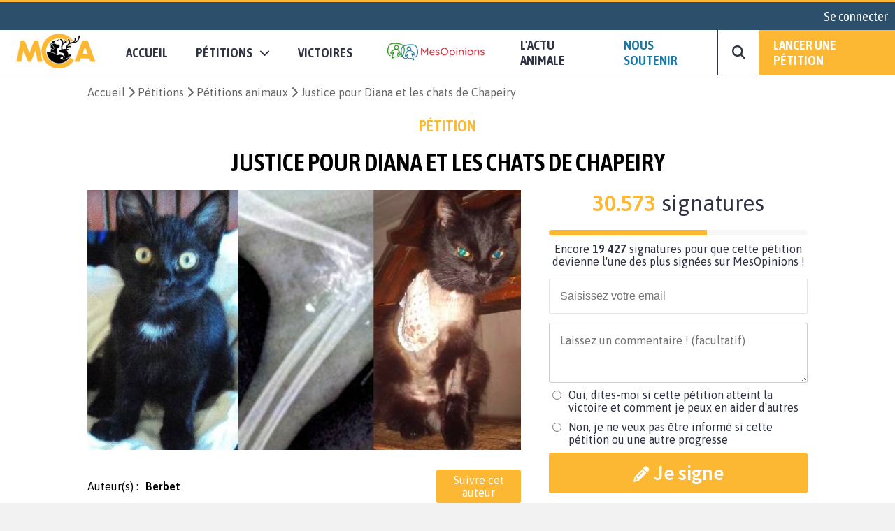

--- FILE ---
content_type: text/html; charset=UTF-8
request_url: https://www.mesopinions.com/petition/animaux/justice-diana-chats-chapeiry/30009
body_size: 26717
content:
<!DOCTYPE html>
<html lang="fr">
    <head>

        <script type="text/javascript" src="https://cache.consentframework.com/js/pa/31260/c/WFFHp/stub" referrerpolicy="origin" charset="utf-8"></script>
        <script type="text/javascript" src="https://cdn.sirdata.eu/insights.js" async></script>
        <script type="text/javascript" src="https://tag.analytics-helper.com/ans/ga?pa=31260&c=242&tid=UA-1781857-1"></script>
                <script type="text/javascript" src="https://choices.consentframework.com/js/pa/31260/c/WFFHp/cmp" referrerpolicy="origin" charset="utf-8" async></script>
    
        <!-- GTM -->
        <script>(function(w,d,s,l,i){w[l]=w[l]||[];w[l].push({'gtm.start':
        new Date().getTime(),event:'gtm.js'});var f=d.getElementsByTagName(s)[0],
        j=d.createElement(s),dl=l!='dataLayer'?'&l='+l:'';j.async=true;j.src=
        'https://www.googletagmanager.com/gtm.js?id='+i+dl;f.parentNode.insertBefore(j,f);
        })(window,document,'script','dataLayer','GTM-NGSWKSK');</script>
        <!-- End GTM -->

        <meta charset="UTF-8">
        <meta name="viewport" content="width=device-width, initial-scale=1.0">
        <meta http-equiv="X-UA-Compatible" content="ie=edge">
        <meta name="format-detection" content="telephone=no">
        <title>Pétition : Justice pour Diana et les chats de Chapeiry</title>
        <meta name="description" lang="fr" content="Animaux - Signez la pétition : Justice pour Diana et les chats de Chapeiry" />
        <meta name="language" content="fr" />
        <meta itemprop="name" name="author" content="MesOpinions.com" />
        <link rel="apple-touch-icon" href="https://www.mesopinions.com/public/assets/mca/LOGO_MCA_JAUNENOIRSANSFOND.png">

                        <link rel="canonical" href="https://www.mesopinions.com/petition/animaux/justice-diana-chats-chapeiry/30009/page57?signature-list=true" />
                            <link rel="alternate" hreflang="fr" href="https://www.mesopinions.com/petition/animaux/justice-diana-chats-chapeiry/30009" />
                            <link rel="alternate" hreflang="x-default" href="https://www.mesopinions.com/petition/animaux/justice-diana-chats-chapeiry/30009" />
            
                        <meta name="robots" content="index, follow" />
            
        
        <meta name="syndication-source" content="https://www.mesopinions.com/petition/animaux/justice-diana-chats-chapeiry/30009" />
        <meta name="original-source" content="https://www.mesopinions.com/petition/animaux/justice-diana-chats-chapeiry/30009" />

        <meta property="og:site_name" content="https://www.mesopinions.com/" />
        <meta property="fb:admins" content="100000468289564" />
        <meta property="fb:app_id" content="1737315313006946" />
        <meta property="fb:pages" content="104668239129486" />
        <meta property="og:title" content="Aidez-moi à faire avancer ce combat : Justice pour Diana et les chats de Chapeiry" />
        <meta property="og:description" content="Animaux - Signez la pétition : Justice pour Diana et les chats de Chapeiry" />
        <meta property="og:image" content="/public/img/petition/petition-img-30009-fr.jpeg" />
        <meta property="og:image:width" content="620" />
        <meta property="og:image:height" content="372" />
        <meta property="og:url" content="https://www.mesopinions.com/petition/animaux/justice-diana-chats-chapeiry/30009" />
        <meta property="og:type" content="website" />
        <meta property="og:locale" content="fr" />

        <meta name="google-site-verification" content="lqRipVGM6cJvPqqE-KHUtMMBlxEK-Ns6SFhb43GoxgI" />
        <meta name="google-site-verification" content="uuK9rIu_-wNiSyiUOnMRzvudHNIV3E-4wIDnW-dZC58" />

        <meta name="twitter:card" content="summary_large_image" />
        <meta name="twitter:site" content="@MCAnimale" />
        <meta name="twitter:creator" content="@MCAnimale" />
        <meta name="twitter:title" content="Pétition : Justice pour Diana et les chats de Chapeiry" />
        <meta name="twitter:description" content="Animaux - Signez la pétition : Justice pour Diana et les chats de Chapeiry" />
                <meta name="twitter:image" content="https://www.mesopinions.com/public/img/petition/petition-img-30009-fr.jpeg" />
                

        <link rel="preconnect" href="https://connect.facebook.net" crossorigin>
        <link rel="preconnect" href="https://www.facebook.com" crossorigin>
        <link rel="preconnect" href="https://www.google.com" crossorigin>
        <link rel="preconnect" href="https://www.google.fr" crossorigin>
        <link rel="preconnect" href="https://stats.g.doubleclick.net" crossorigin>
        <link rel="preconnect" href="https://fonts.googleapis.com" crossorigin>

        <link rel="stylesheet" type="text/css"href="https://www.mesopinions.com/public/css/style-mca.min.css?v=2.0">
        
        <script type="text/javascript" src="https://www.mesopinions.com/public/js/jquery-3.4.1.min.js"></script>

        
        <link rel="stylesheet" href="https://www.mesopinions.com/public/css/notifications.css" media="none" onload="if(media!='all')media='all'">
        <noscript><link rel="stylesheet" href="https://www.mesopinions.com/public/css/notifications.css"></noscript>

        <link rel="stylesheet" href="https://www.mesopinions.com/public/css/fontawesome-5.2.0/css/all.min.css" media="none" onload="if(media!='all')media='all'">        
        <noscript><link rel="stylesheet" href="https://www.mesopinions.com/public/css/fontawesome-5.2.0/css/all.min.css"></noscript>

        <link href="https://cdnjs.cloudflare.com/ajax/libs/font-awesome/6.7.2/css/all.min.css" rel="stylesheet" media="none" onload="if(media!='all')media='all'">
        <noscript><link href="https://cdnjs.cloudflare.com/ajax/libs/font-awesome/6.7.2/css/all.min.css" rel="stylesheet"></noscript>
        
        <link rel="icon" type="image/png" href="https://www.mesopinions.com/public/assets/favicon.png"/>

        <script type="text/javascript" src="//cdnjs.cloudflare.com/ajax/libs/clipboard.js/1.4.0/clipboard.min.js" async></script>

        <script type="text/javascript" src="https://www.mesopinions.com/public/js/common.js?v=2.5"></script>

        <script defer>(function(w,d,t,r,u){var f,n,i;w[u]=w[u]||[],f=function(){var o={ti:"17448704"};o.q=w[u],w[u]=new UET(o),w[u].push("pageLoad")},n=d.createElement(t),n.src=r,n.async=1,n.onload=n.onreadystatechange=function(){var s=this.readyState;s&&s!=="loaded"&&s!=="complete"||(f(),n.onload=n.onreadystatechange=null)},i=d.getElementsByTagName(t)[0],i.parentNode.insertBefore(n,i)})(window,document,"script","//bat.bing.com/bat.js","uetq");</script>
        

        <meta name="facebook-domain-verification" content="e1g7w8o0vyzc2s6qmbcjho11n7jb87" />
    </head>
<body>

<!-- GTM (noscript) -->
<noscript><iframe src="https://www.googletagmanager.com/ns.html?id=GTM-NGSWKSK"
height="0" width="0" style="display:none;visibility:hidden"></iframe></noscript>
<!-- End GTM (noscript) -->

    <div class="mo-userbar">
            <a href="https://www.mesopinions.com/communaute/connexion" class="mo-login-btn">
            Se connecter        </a>
    
</div>
    <style type="text/css">
    body .mo-navbar .mo-navbar-sub-container .mo-navbar-sub-menu .sub-item.sub-item-special:hover {
        border-color: #DA091B;
    }
    body .mo-navbar-sub-container .mo-navbar-sub-menu{z-index: 99;}
</style>

<div class="mo-navbar">
    <a aria-label="Accueil de MesOpinions.com" class="brand-a" href="https://www.mesopinions.com/mobilisation-cause-animale">
        <picture>
            <!--[if IE 9]><video style="display: none;><![endif]-->
                <source type="image/webp" srcset="https://www.mesopinions.com/public/assets/mca/LOGO_MCA_JAUNENOIRSANSFOND_resized.webp">
                <source type="image/jpeg" srcset="https://www.mesopinions.com/public/assets/mca/LOGO_MCA_JAUNENOIRSANSFOND_resized.jpg">
            <!--[if IE 9]></video><![endif]-->
            <img class="mo-image-main lazyload loading" src="https://www.mesopinions.com/public/assets/mca/LOGO_MCA_JAUNENOIRSANSFOND_resized.jpg" alt="Logo Mobilisation pour la Cause Animale">
        </picture>
    </a>

    <div class="mo-navbar-sub-container">
        <div class="mo-navbar-sub-menu sub-menu-petitions">
            <div class="common sub-col hide-bg">
                <div class="menu-header">
                    <a href="https://www.mesopinions.com/soutenir/animaux?source=header-menu-mobile" class="no-underline c-quaternary">Nous soutenir</a>
                </div>
                <div class="menu-header pt-3">
                    <a href="https://www.mesopinions.com/petition/creer-petition?source=header-menu-mobile" class="no-underline c-primary">Lancer une pétition</a>
                </div>
                                <div class="menu-header pt-3">
                    <a href="https://www.mesopinions.com/mca/actuanimale" class="no-underline c-text">L'actu animale</a>
                </div>
                            </div>

            <div class="common sub-col">
                <div class="menu-header">Pétitions</div>
                <a href="https://www.mesopinions.com/petition/a-la-une" class="sub-item">Les pétitions à la une</a>
                <a href="https://www.mesopinions.com/petition/top-petition" class="sub-item">Les tops pétitions</a>
                <a href="https://www.mesopinions.com/petition/" class="sub-item">Les pétitions récentes</a>
                <a href="https://www.mesopinions.com" class="sub-item">
                    <picture>
                        <!--[if IE 9]><video style="display: none;><![endif]-->
                            <source type="image/webp" srcset="https://www.mesopinions.com/public/assets/logo.webp">
                            <source type="image/jpeg" srcset="https://www.mesopinions.com/public/assets/logo.jpg">
                        <!--[if IE 9]></video><![endif]-->
                        <img class="mo-image-main lazyload loading" src="https://www.mesopinions.com/public/assets/logo.jpg" alt="Logo MesOpinions.com">
                    </picture>
                </a>
            </div>
            
            <div class="common sub-col hide-bg">
                <div class="menu-header">
                    <a href="https://www.mesopinions.com/petition/victoire/" class="no-underline c-black">Victoires</a>
                </div>
            </div>
            <a href="https://www.mesopinions.com/petition/creer-petition?source=header-img" class="cta hide-sm">
                <div class="menu-image" style="background-image:url(https://www.mesopinions.com/public/assets/menu-start-petition.jpg)">
                    <div class="menu-image-overlay">
                        <p class="menu-image-txt f-quote">"Nous permettons au plus grand nombre de citoyens d'être entendus dans leur combat, jusqu'à la <span class="highlight-primary">victoire</span>, pour plus de démocratie et de solidarité."</p>
                        <div class="menu-image-btn f-title">Lancer votre pétition</div>
                    </div>
                </div>
            </a>
        </div>

        <div class="mo-navbar-sub-menu sub-menu-search">
        <form class="mo-search-grp" action="https://www.mesopinions.com/recherche" method="GET">
            <input name="search-url" type="hidden" value="recherche">
            <input name="search-txt" type="text" placeholder="Rechercher des pétitions" value="">
            <div id="nav-search-btn" class="mo-button-primary">
                <i class="fas fa-search"></i>
            </div>
        </form>
        </div>
    </div>

    <div class="mo-controls">
        <a class="mo-navbar-btn menu-btn-no-dropdown" href="https://www.mesopinions.com/mobilisation-cause-animale">Accueil</a>
        <a href="https://www.mesopinions.com/petition/a-la-une" class="mo-navbar-btn menu-petition">
            <span>Pétitions</span>
            <i class="fas fa-chevron-down"></i>
        </a>

        <a class="mo-navbar-btn menu-btn-no-dropdown" href="https://www.mesopinions.com/petition/victoire/">Victoires</a>
        
        <a id="menu-support-item" class="mo-navbar-logo-btn menu-btn-no-dropdown" href="https://www.mesopinions.com/fr">
            <picture>
                <!--[if IE 9]><video style="display: none;><![endif]-->
                    <source type="image/webp" srcset="https://www.mesopinions.com/public/assets/logo.webp">
                    <source type="image/jpeg" srcset="https://www.mesopinions.com/public/assets/logo.jpg">
                <!--[if IE 9]></video><![endif]-->
                <img class="mo-image-main lazyload loading" src="https://www.mesopinions.com/public/assets/logo.jpg" alt="Logo MesOpinions.com">
            </picture>
        </a>

                <a href="https://www.mesopinions.com/mca/actuanimale" class="mo-navbar-btn menu-actu">
            <span>L'ACTU ANIMALE</span>
        </a>
        
        <a id="menu-support-item" class="mo-navbar-btn menu-btn-no-dropdown c-quaternary" href="https://www.mesopinions.com/soutenir/animaux?source=header-menu">Nous soutenir</a>

        <div class="mo-navbar-btn mo-navbar-btn-search">
            <i class="fas fa-search"></i>
        </div>

        <a class="mo-navbar-btn-red" href="https://www.mesopinions.com/petition/creer-petition?source=header-btn">Lancer une pétition</a>
    </div>

    <div class="mo-controls-sm">

    <div class="mo-navbar-btn mo-navbar-btn-search-sm">
        <i class="fas fa-search"></i>
    </div>

     
        <div class="mo-navbar-btn mo-login-btn">
            <a href="https://www.mesopinions.com/communaute/mon-compte" class="c-black"><i class="fas fa-user"></i></a>
        </div>
    
    <div class="mo-navbar-btn mo-navbar-btn-menu">
        <i class="fas fa-bars"></i>
    </div>
</div></div>

<script src="https://www.mesopinions.com/public/js/views/navbar.js?v=2.0"></script>
 


<div class="alerts-container"></div>

<div class="alert-error-prototype">
    <div class="c-error bg-error f-text d-flex p-3 mb-3 align-center">
        <div class="d-flex mr-3">
            <i class="far fa-times-circle fa-2x"></i>
        </div>
        <div class="d-flex">
            <span class="d-block c-error error-text"></span>
        </div>
    </div>
</div>

<div class="alert-success-prototype">
    <div class="c-success bg-success f-text d-flex p-3 mb-3 align-center">
        <div class="d-flex mr-3">
            <i class="far fa-check-circle fa-2x"></i>
        </div>
        <div class="d-flex">
            <span class="d-block c-success success-text"></span>
        </div>
    </div>
</div>

<!-- Rich Snippets -->
<script type="application/ld+json">
    {
        "@context": "https://schema.org",
        "@type"   : "Organization",
        "name"    : "MesOpinions",
        "url"     : "https://www.mesopinions.com",
        "logo"    : "https://www.mesopinions.com/public/assets/logo.jpg",
        "sameAs"  : [
            "https://www.facebook.com/mesopinions",
            "https://twitter.com/mesopinions_com",
            "https://www.instagram.com/mesopinions/",
            "https://www.youtube.com/c/MesOpinionsMobilisation"
        ]
    }
</script>


<style>
.mo-break-words{word-break: break-word;}
.mo-from-block{align-items: center}
.mo-from-block img{width: 50px;border-radius: 50%;margin-right: 10px;}
.mo-state-block{background:rgba(0,0,0,0.03);-webkit-box-sizing:border-box;-moz-box-sizing:border-box;box-sizing:border-box;display:-webkit-box;display:-webkit-flex;display:-moz-box;display:-ms-flexbox;display:flex;-webkit-box-orient:vertical;-webkit-box-direction:normal;-webkit-flex-direction:column;-moz-box-orient:vertical;-moz-box-direction:normal;-ms-flex-direction:column;flex-direction:column;-webkit-box-pack:center;-webkit-justify-content:center;-moz-box-pack:center;-ms-flex-pack:center;justify-content:center;-webkit-box-align:center;-webkit-align-items:center;-moz-box-align:center;-ms-flex-align:center;align-items:center}
.mo-state-header{display:-webkit-box;display:-webkit-flex;display:-moz-box;display:-ms-flexbox;display:flex;-webkit-box-align:center;-webkit-align-items:center;-moz-box-align:center;-ms-flex-align:center;align-items:center;-webkit-box-pack:center;-webkit-justify-content:center;-moz-box-pack:center;-ms-flex-pack:center;justify-content:center;font-size:1.8em}
.mo-state-header div{margin-left:10px}
.mo-state-counter{font-size:1.6em}
.mo-sharing-block-bis{display:-webkit-box;display:-webkit-flex;display:-moz-box;display:-ms-flexbox;display:flex;-webkit-box-orient:vertical;-webkit-box-direction:normal;-webkit-flex-direction:column;-moz-box-orient:vertical;-moz-box-direction:normal;-ms-flex-direction:column;flex-direction:column;padding:20px 0 0}
.mo-sharing-block-title{text-transform:uppercase;font-size:1.4em}
.mo-sharing-block-bis .mo-sharing-icons{display:-webkit-box;display:-webkit-flex;display:-moz-box;display:-ms-flexbox;display:flex;-webkit-box-orient:vertical;-webkit-box-direction:normal;-webkit-flex-direction:column;-moz-box-orient:vertical;-moz-box-direction:normal;-ms-flex-direction:column;flex-direction:column}
.mo-sharing-btn{border: none;}
.mo-sharing-btn-large-fb{font-size:1.2rem;display:-webkit-box;display:-webkit-flex;display:-moz-box;display:-ms-flexbox;display:flex;-webkit-box-pack:center;-webkit-justify-content:center;-moz-box-pack:center;-ms-flex-pack:center;justify-content:center;-webkit-box-align:center;-webkit-align-items:center;-moz-box-align:center;-ms-flex-align:center;align-items:center;color:#fff;padding:10px;text-decoration:none;-webkit-border-radius:3px;border-radius:3px;background-color:#3b5998;margin-top:10px;border: none;cursor: pointer;}
.mo-sharing-btn-large-fb i{padding-right:10px}
.mo-sharing-btn-large-fb:hover{-webkit-box-shadow:0 1px 1px 0 rgba(0,0,0,0.14),0 0 0 0 rgba(0,0,0,0.12),0 1px 4px -1px rgba(0,0,0,0.3);box-shadow:0 1px 1px 0 rgba(0,0,0,0.14),0 0 0 0 rgba(0,0,0,0.12),0 1px 4px -1px rgba(0,0,0,0.3)}
.mo-sharing-btn-large-tw{font-size:1.2rem;display:-webkit-box;display:-webkit-flex;display:-moz-box;display:-ms-flexbox;display:flex;-webkit-box-pack:center;-webkit-justify-content:center;-moz-box-pack:center;-ms-flex-pack:center;justify-content:center;-webkit-box-align:center;-webkit-align-items:center;-moz-box-align:center;-ms-flex-align:center;align-items:center;color:#fff;padding:10px;text-decoration:none;-webkit-border-radius:3px;border-radius:3px;background-color:#00acee;margin-top:10px;border: none;cursor: pointer;}
.mo-sharing-btn-large-tw i{padding-right:10px}
.mo-sharing-btn-large-tw:hover{-webkit-box-shadow:0 1px 1px 0 rgba(0,0,0,0.14),0 0 0 0 rgba(0,0,0,0.12),0 1px 4px -1px rgba(0,0,0,0.3);box-shadow:0 1px 1px 0 rgba(0,0,0,0.14),0 0 0 0 rgba(0,0,0,0.12),0 1px 4px -1px rgba(0,0,0,0.3)}
.pad-10{padding:10px;-webkit-box-sizing:border-box;-moz-box-sizing:border-box;box-sizing:border-box}
.mo-action-block-text{font-size:1.4rem;text-align:center;line-height:2rem}
.mo-action-block .soutien-btn{display:block;text-align:center;font-size:1.2rem}
.mo-soutien-block{padding-top:15px}
.mo-button-share-already{padding:10px;-webkit-box-sizing:border-box;-moz-box-sizing:border-box;box-sizing:border-box;font-size:1.2rem;text-align:center;color:#2E3242;border:1px solid #666;-webkit-border-radius:3px;border-radius:3px;cursor:pointer;margin-top:10px;text-decoration:none;-webkit-transition:all .2s;-o-transition:all .2s;transition:all .2s;display:block}
.mo-button-share-already:hover{-webkit-box-shadow:0 1px 1px 0 rgba(0,0,0,0.14),0 0 0 0 rgba(0,0,0,0.12),0 1px 4px -1px rgba(0,0,0,0.3);box-shadow:0 1px 1px 0 rgba(0,0,0,0.14),0 0 0 0 rgba(0,0,0,0.12),0 1px 4px -1px rgba(0,0,0,0.3)}
.mo-button-sign-another{padding:10px;text-align:center;margin-top:10px;color:#DA091B;cursor:pointer;text-decoration:underline}
.mo-check-optin-block{display:-webkit-box;display:-webkit-flex;display:-moz-box;display:-ms-flexbox;display:flex;padding:10px 0;-webkit-box-sizing:border-box;-moz-box-sizing:border-box;box-sizing:border-box}
.mo-check-optin-block label{flex:1}
.mo-check-optin-block label a {color: #DA091B;}
.mo-hide-element{display:none}
.mo-sign-btn{width:100%;margin: 5px 0}
.disable-sign-btn{cursor:default!important;background:#dcdcdc!important;border-color:#dcdcdc!important;}
.disable-sign-btn:hover{color:white!important}
#optin-error, #registration-error{display:none;padding:5px 0;color:#DA091B}
.mo-new-optin-text {margin-top: 5px}
.mo-optin-choices-block{display:-webkit-box;display:-webkit-flex;display:-moz-box;display:-ms-flexbox;display:flex;margin:10px 0}
.mo-optin-choice{border:1px solid #d2d2d2;font-size:14px;-webkit-border-radius:3px;border-radius:3px;-webkit-box-sizing:border-box;-moz-box-sizing:border-box;box-sizing:border-box;cursor:pointer;font-size:1rem}
.mo-optin-choice:last-of-type{margin-left:10px}
.mo-optin-choice input{opacity:0;position:absolute}
.mo-optin-choice label{padding:10px;position:relative;display:block;cursor:pointer}
.is_check{border:1px solid #da091b;background-color:#da091b;color:#fff}
.is_uncheck{border:1px solid #d2d2d2;background-color:#fff;color:#000}
.erreur{border:1px solid #da091b}
.iti__flag{background-image:url("https://www.mesopinions.com/public/css/tel/flags.png")!important}
.hide-error-tel{display:none!important}
.tel-validation-block {margin: 5px 0}
.tel-validation-block #error-msg{color:#DA091B;margin-top:10px;display:block}
.valid-tel{border-color:green!important}
.wrong-tel{border-color:#FCC!important}
.c-success a{color:#497143;font-weight: bold}
.iti{width:100%}
.iti input{border:1px solid rgba(0,0,0,0.2);padding:15px 15px 15px 52px;font-size:1rem;margin:10px 0;-webkit-box-sizing:border-box;-moz-box-sizing:border-box;box-sizing:border-box;width:100%;-webkit-border-radius:3px;border-radius:3px;outline:none}
.mo-optin-choices-block-r{flex-direction:column;margin-bottom: 5px}
.mo-optin-choices-block-r [type="radio"]{margin-right:10px}
.mo-registration-choice{display:flex}
.mo-optin-choices-block-r .margin-b{margin-bottom:10px}
.petmob-signblock-scroll {width: 100%;height: auto;background: #fff;}
.petmob-signblock {position: fixed;z-index: 5000;width: 100%;height: auto;bottom: 0;left: 0;background: #fff;display: -webkit-box;display: -webkit-flex;display: -moz-box;display: -ms-flexbox;display: flex;-webkit-box-orient: vertical;-webkit-box-direction: normal;-webkit-flex-direction: column;-moz-box-orient: vertical;-moz-box-direction: normal;-ms-flex-direction: column;flex-direction: column;-webkit-box-pack: justify;-webkit-justify-content: space-between;-moz-box-pack: justify;-ms-flex-pack: justify;justify-content: space-between;z-index: 99999999;}
.btn-no-hover:hover {background-color: #DA091B!important;color: white!important;}
.btn-share-mob { font-size: 1.1rem!important; }
.mo-content img, .mo-victory img, .mo-updates img{max-width: 100%!important;margin: auto;display: block;}
body .mo-body-classic .mo-body-left .mo-victory a, body .mo-body-classic .mo-body-left .mo-updates a { overflow-wrap: break-word;word-wrap: break-word;word-break: break-word;-ms-hyphens: auto;-webkit-hyphens: auto;hyphens: auto; }
#mo-sign-block .block-input { border-radius: 3px; }
#mo-sign-block .sign-with-email-mob{font-size: 1.5em;margin-bottom: 0.5em}
body .mo-body-classic .mo-body-right .mo-action-block .email-input { border: none!important;margin: 0!important; }
body .mo-body-classic .mo-body-right .mo-action-block .email-input:focus {outline-width: 0;}
.mo-block-sp-c{font-size: 1rem;margin-top:20px}
.mo-block-sp-c img{width:100%;margin-top:10px}
.mo-block-opt{font-size: 0.9rem;margin-top:10px;color:#2e3242}
.mo-block-opt a{color:#2e3242}
@media (-webkit-min-device-pixel-ratio: 2),(min-resolution: 192dpi) {
.iti__flag{background-image:url("https://www.mesopinions.com/public/css/tel/flags@2x.png")!important}
}
@media only screen and (-webkit-min-device-pixel-ratio: 2) and (max-device-width: 667px) {
	body .mo-body-classic .mo-contributor-level-sm {
		display: -webkit-box!important;display: -webkit-flex!important;display: -moz-box!important;display: -ms-flexbox!important;display: flex!important;
	}
}
.mo-container-like{margin-top: 10px;font-size: 15px;}
.mo-container-like .mo-comment-nblike{margin-left: 5px;}
.mo-comment-like:hover{color:#1978A5;cursor: pointer;}
.mo-comment-dislike:hover{color:#DA091B;cursor: pointer;}
/*.mo-comment-card .container-profil{display: flex;align-items: center;}*/
.mo-comment-card .container-profil a{overflow-wrap: break-word;word-wrap: break-word;word-break: break-word;-ms-hyphens: auto;-moz-hyphens: auto;-webkit-hyphens: auto;hyphens: auto;}
.mo-comment-card .container-profil img{width: 50px;margin-right: 10px;}
.banner-cta{display:none;justify-content:space-around;position:fixed;top:0;left:0;background:#fff;width:100%;padding:10px 0;margin-bottom:0!important;border-bottom:1px solid #dcdcdc;z-index:100}
.banner-cta .banner-cta-content{max-width:1050px;width:100%;display:flex;align-items:center;margin:auto;justify-content:space-between}
.banner-cta .banner-cta-content img{width:90px}
.banner-cta .banner-cta-content button{background:#DA091B;color:#fff;padding:10px 25px;border:none;-webkit-border-radius:3px;border-radius:3px;cursor:pointer;font-weight:700;font-size:16px;min-width:140px}
.banner-cta .banner-cta-content .title-banner-cta{padding:0 10px;text-align:center}
.logo-tel-asso {max-width: 100%;width: 300px;padding-top: 20px;}
@media only screen and (-webkit-min-device-pixel-ratio: 2) and (max-device-width: 667px) {
	.logo-tel-asso {max-width: 100%;width: 200px;padding-top: 10px;}
}
#btn-follow .btn-follow-wording-right, #btn-unfollow .btn-follow-wording-right{width:280px;top:50%;left:100%;margin-left:20px;transform:translate(0,-50%);padding:5px 10px;color:#FFF;background-color:#1978A5;border-radius:3px;position:absolute;z-index:99999999;box-sizing:border-box;display:none;font-family: "Asap",sans-serif;font-size: 1em;text-align: center}
#btn-follow:hover .btn-follow-wording-right, #btn-unfollow:hover .btn-follow-wording-right{display:block}
#btn-follow .btn-follow-wording-right i, #btn-unfollow .btn-follow-wording-right i{position:absolute;top:50%;right:100%;margin-top:-12px;width:12px;height:24px;overflow:hidden}
#btn-follow .btn-follow-wording-right i::after, #btn-unfollow .btn-follow-wording-right i::after{content:'';position:absolute;width:12px;height:12px;left:0;top:50%;transform:translate(50%,-50%) rotate(-45deg);background-color:#1978A5;}
body .follow-pri{background-color: #DA091B;color:#fff;}
body .follow-pri:hover{background-color: #FFF;color:#DA091B;}
body .follow-sec{background-color: #FFF;color:#DA091B;}
body .follow-sec:hover{background-color: #DA091B;color:#fff;}
#btn-follow, #btn-unfollow{padding:5px 10px;font-weight:normal;display: inline-block;position: relative;text-align:center}
#block-author{display: flex;align-items: center;width:100%}
#block-author .mo-author{width:70%}
.mo-from-block{justify-content:space-between;}
body #msg_alerte_nonoptin { display: none; border-radius: 4px; border: solid 1px rgb(219, 217, 219); padding: 0px 10px; font-size: .9em; margin-top: 10px;}
body #msg_alerte_nonoptin.show { display: block!important; animation: fadeInUp 0.4s ease-in-out 0s forwards; }
body #msg_alerte_nonoptin.testb { line-height: 1.4; background-color: #F5F9FE; color: #3B8092; }
@keyframes fadeInUp { from { opacity: 0; -webkit-transform: translate3d(100%, 0, 0); transform: translate3d(100%, 0, 0); } to { opacity: 1; -webkit-transform: none; transform: none;}}

.progress-signature .meter{height:0.5em;position:relative;background:#00000008;overflow:hidden;margin-bottom:10px;border-radius:5px}
.progress-signature .meter span{display:block;height:100%}
.progress-signature .progress{background-color:#DA091B;animation:progressBar 3s ease-in-out;animation-fill-mode:both}
@keyframes progressBar{0%{width:0}100%{width:100%}}
@media only screen and (-webkit-min-device-pixel-ratio: 2) and (max-device-width: 667px) {
	.progress-signature{margin: 5px auto; width: 95%}
}
.banner--welcome {
	    	background: #fff8ec;
	    padding: 20px;
	font-size: 1.2rem;
}
.banner--welcome--content {
    display: flex;
    align-items: center;
    margin: auto;
    max-width: 1050px;
    padding: 10px;
    box-sizing: border-box;
}
.banner--welcome--content i {
	margin-right: 20px;
}
	.promote-image .signatures { background-color: #FDB833!important; }
@media only screen and (-webkit-min-device-pixel-ratio: 2) and (max-device-width: 667px) {
	.banner--welcome {
		font-size: 1rem;
	}
}
body .mo-sharing-icons-bandeau .mo-sharing-btn {
	color: #fff;
	text-decoration: none;
	background-color: rgba(0,0,0,.3);
	border: none;
	width: 40px;
	height: 40px;
	display: -webkit-box;
	display: -ms-flexbox;
	display: flex;
	-webkit-box-align: center;
	-ms-flex-align: center;
	align-items: center;
	-webkit-box-pack: center;
	-ms-flex-pack: center;
	justify-content: center;
	cursor: pointer;
	-webkit-transition: all .1s;
	transition: all .1s
}

body .mo-sharing-icons-bandeau .mo-sharing-btn:hover {
	background-color: rgba(0,0,0,.2)
}

body .mo-sharing-icons-bandeau .mo-sharing-btn-fb {
	background-color: #3b5998;
	-webkit-transition: all .1s;
	transition: all .1s
}

body .mo-sharing-icons-bandeau .mo-sharing-btn-fb:hover {
	background-color: rgba(59,89,152,.7)
}

body .mo-sharing-icons-bandeau .mo-sharing-btn-whatsapp {
	background-color: #25d366;
	-webkit-transition: all .1s;
	transition: all .1s
}

body .mo-sharing-icons-bandeau .mo-sharing-btn-whatsapp:hover {
	background-color: rgba(37,211,102,.7)
}

body .mo-sharing-icons-bandeau .mo-sharing-btn-mail {
	background-color: #1e73be;
	-webkit-transition: all .1s;
	transition: all .1s
}

body .mo-sharing-icons-bandeau .mo-sharing-btn-mail:hover {
	background-color: rgba(30,115,190,.7)
}

body .mo-sharing-icons-bandeau .mo-sharing-btn-copy {
	background-color: #e44d4d;
	-webkit-transition: all .1s;
	transition: all .1s
}

body .mo-sharing-icons-bandeau .mo-sharing-btn-copy:hover {
	background-color: rgba(228,77,77,.7)
}

body .mo-sharing-icons-bandeau .mo-sharing-btn-messenger {
	background-color: #00b2ff;
	-webkit-transition: all .1s;
	transition: all .1s
}

body .mo-sharing-icons-bandeau .mo-sharing-btn-messenger:hover {
	background-color: rgba(0,178,255,.7)
}

body .mo-sharing-icons-bandeau .mo-sharing-btn-twitter {
	background-color: #00acee;
	-webkit-transition: all .1s;
	transition: all .1s
}

body .mo-sharing-icons-bandeau .mo-sharing-btn-twitter:hover {
	background-color: rgba(0,172,238,.7)
}

.mo-sharing-icons-bandeau .mo-sharing-btn>.fab,.mo-sharing-btn>.fas,.mo-sharing-btn>.fa-brands {
	font-size: 1.5em
}
</style>
<link rel="stylesheet" href="https://www.mesopinions.com/public/css/tel/intlTelInput.css">

<input type="hidden" name="typeId" value="30009" />
<input type="hidden" name="creator_id" value="8855179">
<input type="hidden" name="typeForm" value="petition" />
<input type="hidden" name="pagePerso" value="0" />
<input type="hidden" name="caritatif" value="0" />
<input type="hidden" name="manif" value="0" />
<div class="container bg-white">
    
    
    <div class="mo-container-classic" id="mo-petition-body">
        
            

        
                
                    
                    <div class="mo-breadcrumb hide-sm">
                                                    <a href="https://www.mesopinions.com/mobilisation-cause-animale">Accueil</a>
                                                <a href="https://www.mesopinions.com/petition/">Pétitions</a>
                        <a href="https://www.mesopinions.com/petition/animaux/"><span>Pétitions animaux</span></a>
                        <span>Justice pour Diana et les chats de Chapeiry</span>
                    </div>

                      <script type="application/ld+json">
    {
      "@context": "https://schema.org",
      "@type": "BreadcrumbList",
      "itemListElement": [{
        "@type": "ListItem",
        "position": 1,
        "name": "Accueil",
        "item": "https://www.mesopinions.com/mobilisation-cause-animale"
      },{
        "@type": "ListItem",
        "position": 2,
        "name": "Pétitions",
        "item": "https://www.mesopinions.com/petition/"
      },{
        "@type": "ListItem",
        "position": 3,
        "name": "Pétitions animaux",
        "item": "https://www.mesopinions.com/petition/animaux/"
      },{
        "@type": "ListItem",
        "position": 4,
        "name": "Justice pour Diana et les chats de Chapeiry"
      }]
    }
</script>

                            
            
                                        <span class="mo-petiton-section hide-sm">
                                            Pétition                                    </span> 
            
                            <h1 class="mo-title-classic pad-v-15 hide-sm">Justice pour Diana et les chats de Chapeiry</h1>
            
            <div class="mo-body-classic">
                <div class="mo-body-left">
                    
                                                    
                                                            <picture>
                                    <!--[if IE 9]><video style="display: none;><![endif]-->
                                        <source type="image/webp" srcset="https://www.mesopinions.com/public/img/petition/petition-img-30009-fr.webp">
                                        <source type="image/jpeg" srcset="https://www.mesopinions.com/public/img/petition/petition-img-30009-fr.jpeg">
                                    <!--[if IE 9]></video><![endif]-->
                                                                            <img class="mo-image-main lazyload loading" src="https://www.mesopinions.com/public/img/petition/petition-img-30009-fr.jpeg" alt="Justice pour Diana et les chats de Chapeiry">
                                                                    </picture>
                            
                        
                    
                    <span class="mo-petiton-section-sm hide-bg">
                                                    Pétition                                            </span>

                    
                    
                        <div class="mo-counter hide-bg">
                            <strong>
                                30.573                            </strong> 
                                                        signatures                                                    </div>

                                                    <div class="progress-signature text-left hide-bg">
                                <div class="meter">
                                    <span style="width:61%;"><span class="progress bg-primary"></span></span>
                                </div>
                                <span>Encore <b>19 427</b> signatures pour que cette pétition devienne l'une des plus signées sur MesOpinions !</span>
                            </div>
                        
                                                                            
                                        <div class="mo-from-to-block mo-break-words ">
                        <div class="mo-from-block">
                            <div id="block-author">
                            
                                                                    <div class="mo-label hide-bg">Auteur :</div>
                                
                                <div class="mo-label hide-sm" >Auteur(s) :</div>
                                                                    <div class="mo-author"><strong>Berbet</strong></div>
                                
                            </div>
                            
                                                                                                <div class="mo-button-primary follow-pri " id="btn-follow" >
                                        <span class="btn-follow-wording">Suivre cet auteur</span>

                                        <div class="btn-follow-wording-right">
                                            <p>Recevez l'actualité de cet auteur</p>
                                            <i></i>
                                        </div>
                                    </div>

                                    <div class="mo-button-primary follow-sec " id="btn-unfollow" style="display: none">
                                        <span class="btn-follow-wording">Auteur suivi</span>
                                        <div class="btn-follow-wording-right">
                                            <p>Ne plus recevoir l'actualité de cet auteur</p>
                                            <i></i>
                                        </div>
                                    </div>
                                                                          
                        </div>

                                                    <div class="mo-to-block">
                                <div class="mo-label">Destinataire(s) : </div>
                                
                                                                
                                                                    <div class="mo-to"><strong>Maire de Chapeiry, de la Police d’Alby-sur-Chéran et du Procureur de la République</strong></div>
                                                            </div>
                                            </div>

                    <div class="mo-menu-switcher ">
                                                    <div class="mo-menu-switcher-btn switcher-content mo-menu-switcher-selected">
                        
                                                            La pétition                                
                        </div>
                        
                        
                        
                    </div>

                                            <div class="mo-content mo-break-words ">
                    
                        <p>Le 27 mars dernier, vers 18h, la petite <strong>Diana</strong> (photo), une minette de moins d’un an, s'est fait tirer dessus au plomb (radiographie) au niveau du coude. Elle a échappé à l'euthanasie, mais <strong>a dû être amputée</strong> de la patte avant droite. Elle était déjà revenue à la maison <strong>deux fois empoisonnée</strong>. Depuis 2015, 6 à 8 chats ont disparu sur la commune de Chapeiry (source : Mairie).<br /><br />Cette pétition est à l'attention de M. le Maire de Chapeiry et de M. le Procureur de la République. Nous <strong>demandons que nos animaux de compagnie soient mieux protégés</strong> (enquêtes sérieuses sur les suspects éventuels, interdiction des appâts et poisons dangereux dans les jardins potagers et espaces non clôturés, interdiction de la chasse et de l'usage d'armes à l’intérieur des villages…).<br /><br />Une enquête est ouverte. Toute information susceptible de nous aider est à donner au poste de police d'Alby-sur-Chéran.</p><br />
<p>Merci à tous les signataires.</p>                    </div>

                </div>

                <div class="mo-body-right">
                    <div class="mo-sticky-box mo-sticky-scroll">

                        
                            

                            <div id="box-signature" class="box-signature">
                                <link rel="stylesheet" href="https://www.mesopinions.com/public/css/views/petition/manif-pet.css" type="text/css">

<div class="mo-action-block">
        
    <div class="mo-counter hide-sm">
        <strong>30.573</strong> 
                    signatures            </div>

    <div id="mo-sign-block" class="">
                    <b class="hide-bg sign-with-email-mob">Signez avec votre email</b>
        
                    <div class="progress-signature mb-3 text-center hide-sm">
                <div class="meter">
                    <span style="width:61%;"><span class="progress bg-primary"></span></span>
                </div>
                <span>Encore <b>19 427</b> signatures pour que cette pétition devienne l'une des plus signées sur MesOpinions !</span>
            </div>
        
        
        
        <div class="block-input mb-2">
            <input aria-label="email" class="email-input" maxlength="100" type="email" name="email" value="" placeholder="Saisissez votre email" />
            <input type="hidden" name="x-sign" id="x-sign" value="ab0e55f81ae9bc22d71b35d46e5057b54bd90a5f">
        </div>

        
            			<textarea aria-label="Comment" name="signComments" cols="30" rows="3" placeholder="Laissez un commentaire ! (facultatif)" class="comment-input" title="Laissez un commentaire ! (facultatif)"></textarea>
	
            <div id="mo-block-registration">
	<div id="registration-error" class="hide-error-registration">Veuillez sélectionner une option</div>

	<div class="mo-optin-choices-block-r">
	    <div class="mo-registration-choice margin-b">
	        <input type="radio" id="registration-yes" name="registration" value="1" />
	        <label for="registration-yes">
								Oui, dites-moi si cette pétition atteint la victoire et comment je peux en aider d'autres							</label>
	    </div>
	    <div class="mo-registration-choice">
	        <input type="radio" id="registration-no" name="registration" value="0" />
	        <label for="registration-no">
								Non, je ne veux pas être informé si cette pétition ou une autre progresse							</label>
	    </div>
	    <div id="msg_alerte_nonoptin" class="testb">
						<p>Vous êtes sûr ? Votre mobilisation est importante pour que les pétitions atteignent la victoire !<br />Sachez que vous pouvez vous désinscrire dès que vous le souhaitez.</p>
				    </div>
	</div>
</div>
            <div class="petmob-signblock-scroll d-none d-m-block">
                <div class="petmob-signblock">
                    
                        <button id="petmob-signbtn" class="btn-share-mob mo-button-main m-2 btn-no-hover">
                            <i class="fas fa-pencil-alt"></i>
                            <span class="mo-main-btn-label">Je signe</span>
                            <i id="loader-circle" class="fas fa-circle-notch fa-spin d-none"></i>
                        </button>

                                    </div>
            </div>

        

              
            <button class="mo-button-main mo-sign-btn submitPetitionBtn" id="block-btn-sign">
                                                <i class="fas fa-pencil-alt"></i>
                    <span class="mo-main-btn-label">Je signe</span>
                                        <i id="loader-circle" class="fas fa-circle-notch fa-spin d-none"></i>
        </button>
            

    </div>

    <div id="mo-already-sign" class="mo-hide-element">
        <div class="mo-contributor-level hide-sm">
    </div>
<div class="petmob-signblock-scroll d-none d-m-block">
    <div class="petmob-signblock">
                    <a href="https://www.mesopinions.com/petition/animaux/justice-diana-chats-chapeiry/30009/soutenir?source=alreadysigned#main-block" class="btn-share-mob mo-button-main m-2 btn-no-hover text-center">
                <span class="mo-main-btn-label">Je soutiens cette pétition</span>
            </a>
            </div>
</div>
    <div class="mo-action-block-text">
                    <b>Merci pour votre mobilisation</b><br/>Vous avez déjà signé cette pétition<br/>Aidez l'auteur à atteindre la victoire :            </div>

            <div class="mo-soutien-block">
            <a href="https://www.mesopinions.com/petition/animaux/justice-diana-chats-chapeiry/30009/soutenir?source=alreadysigned#main-block" class="mo-button-main soutien-btn">
                Je soutiens cette pétition            </a>
        </div>

    

<div id="btn-sign-another-email" class="mo-button-sign-another">Je n'ai pas signé cette pétition et je veux le faire</div>
                    <a href="#comments-block" class="mo-button-grey">Ajouter un commentaire</a>
            </div>
</div>


    <div class="mo-block-opt ">
        <span>
                    En signant la pétition, j'accepte que MCA (par MesOpinions) traite mes données à des fins de gestion de signatures et des commentaires. Pour en savoir plus, sur ces traitements et sur mes droits, je consulte les <a href="https://www.mesopinions.com/conditions-utilisation" target="_blank" rel="nofollow">conditions d'utilisation.</a>
            </div>

    <script type="text/javascript">
    var tmstp = '';
    var idPetition = "30009";
    var idUser     = "";
    var isSafari = !!navigator.userAgent.match(/Version\/[\d\.]+.*Safari/);
    var isApple  = /Mac|iPad|iPhone|iPod/.test(navigator.userAgent) && !window.MSStream;
    var isChrome = /Chrome/.test(navigator.userAgent) && /Google Inc/.test(navigator.vendor);
    var isIphone = /iPhone/.test(navigator.userAgent) && !window.MSStream;
    var typePage = "petition"; 

        $(document).ready(function() {
        
        if(navigator.share) {
            $('.mo-sharing-btn-share').show();
            $('.mo-sharing-btn-copy').hide();
        } else {
            $('.mo-sharing-btn-share').hide();
            $('.mo-sharing-btn-copy').show();
        }

        // $('.share-mobile-btn').on('click', async function(e) {
        //     if(navigator.share) {
        //         try {
        //                     //                 var shareTxt = 'Avec moi, signez et partagez cette pétition #MCA ! 🙏';
        //                     //             const shareData = {
        //                 title: `Justice pour Diana et les chats de Chapeiry`,
        //                 text: shareTxt,
        //                 url: "https://www.mesopinions.com/petition/animaux/justice-diana-chats-chapeiry/30009?source=social" + tmstp,
        //             }
        //             await navigator.share(shareData);
        //         } catch(err) {
        //             console.log('Error: ', err);
        //         }
        //     } else {
        //         console.warn('Native Web Sharing not supported');
        //     }
        // });

        $('.share-btn').on('click', async function(e) {
            let checkFormVar = await addConversionTestAB().catch(function(){});
            if(navigator.share) {
                try {
                    let checkFormVar = await addConversionTestAB().catch(function(){});

                    if(checkFormVar) {
                                                    var shareTxt = 'Avec moi, signez et partagez cette pétition #MCA ! 🙏';
                                                const shareData = {
                            title: `Justice pour Diana et les chats de Chapeiry`,
                            text: shareTxt,
                            url: "https://www.mesopinions.com/petition/animaux/justice-diana-chats-chapeiry/30009?source=social" + tmstp,
                        }
                        await navigator.share(shareData);
                    }
                } catch(err) {
                    console.log('Error: ', err);
                }
            } else {
                console.warn('Native Web Sharing not supported');
            }
        });

        $('.mail-share').on('click', function(e) {
            wsRequestCommon('/petitionws/addConversionTestAB', 'POST', {} , null, function(res, err) {
                // Counter clic réseaux sociaux
                wsRequestCommon('/petitionws/statsClickRs', 'POST', {"rs" : "email", "type" : typePage, "id_petition" : idPetition} , null, function(res, err) { });

                // Récupération timestamp influenceur
                wsRequestCommon('/petitionws/getInfosInfluenceur', 'POST', {
                    "id_petition" : idPetition,
                    "id_user" : idUser
                }, null, function(res, err) {
                    var tmstp = '';
                    if(res != 0) {
                        if(typePage != '') {
                            tmstp = '&tmstp='+res+'&p='+typePage+'%0A%0AMerci';
                        } else {
                            tmstp = '&tmstp='+res+'%0A%0AMerci';
                        }
                    }

                    var mailShareUrl = encodeURIComponent("https://www.mesopinions.com/petition/animaux/justice-diana-chats-chapeiry/30009?source=email"+tmstp);

                                                                        var urlMailTo = 'mailto:?subject=Soutenez la pétition&body=Bonjour,%0A%0AJe viens de signer la pétition "Justice pour Diana et les chats de Chapeiry".%0A%0AJe pense que c\'est important. Souhaiteriez-vous la signer à votre tour ?%0A%0AVoici le lien : ' + mailShareUrl;
                                                                window.open(urlMailTo, '_self');
                });
            });
        });

        $('.copy-url').on('click', function(event) {
            event.preventDefault();

            wsRequestCommon('/petitionws/addConversionTestAB', 'POST', {} , null, function(res, err) {
                // Counter clic réseaux sociaux
                wsRequestCommon('/petitionws/statsClickRs', 'POST', {"rs" : "copy", "type" : typePage, "id_petition" : idPetition} , null, function(res, err) { });

                // Récupération timestamp influenceur
                wsRequestCommon('/petitionws/getInfosInfluenceur', 'POST', {
                    "id_petition" : idPetition,
                    "id_user" : idUser,
                }, null, function(res, err) {
                    var tmstp = '';
                    if(res != 0) {
                        tmstp = '&tmstp='+res;
                        if(typePage != '') {
                            tmstp += '&p='+typePage;
                        }
                    }
                    copyToClipboard( "https://www.mesopinions.com/petition/animaux/justice-diana-chats-chapeiry/30009?source=link" + tmstp );
                    showAlert(['Lien copié !'], false);
                });
            });
        });

        $('.facebook-share, .mo-sharing-btn-large-fb').on('click', function(e) {
            e.preventDefault();
            
            // Gardons tes appels AJAX existants
            wsRequestCommon('/petitionws/addConversionTestAB', 'POST', {} , null, function(res, err) {
                // Counter clic réseaux sociaux
                wsRequestCommon('/petitionws/statsClickRs', 'POST', {"rs" : "facebook", "type" : typePage, "id_petition" : idPetition} , null, function(res, err) { });

                // Récupération timestamp influenceur
                wsRequestCommon('/petitionws/getInfosInfluenceur', 'POST', {
                    "id_petition" : idPetition,
                    "id_user" : idUser,
                }, null, function(res, err) {
                    var tmstp = '';
                    if(res != 0) {
                        tmstp = '&tmstp='+res;
                        if(typePage != '') {
                            tmstp += '&p='+typePage;
                        }
                    }
                    
                    // Construction de l'URL à partager
                    var shareUrl = "https://www.mesopinions.com/petition/animaux/justice-diana-chats-chapeiry/30009?source=facebook" + tmstp;

                    // Safari (y compris iOS Safari), en excluant Chrome/Edge/Firefox sur base Chromium
                    var ua = navigator.userAgent || navigator.vendor || window.opera;
                    var isSafari = /Safari/i.test(ua) && !/Chrome|CriOS|FxiOS|Edg/i.test(ua);
                    
                    // Fonction de partage simple et universelle
                    function openFacebookShare(url) {
                        var isMobile = /Android|iPhone|iPad|iPod|BlackBerry|IEMobile|Opera Mini/i.test(navigator.userAgent);

                        if(isSafari) {
                            if(isMobile) {
                                var facebookUrl = "https://m.facebook.com/dialog/feed?app_id=1737315313006946&href="+encodeURIComponent(url)+"&link="+encodeURIComponent(url);
                            } else {
                                var facebookUrl = 'https://www.facebook.com/sharer/sharer.php?u=' + encodeURIComponent(url);
                            }
                            window.location.href = facebookUrl;
                        } else{
                            if (isMobile && typeof FB !== 'undefined') {
                                var facebookUrl = "https://m.facebook.com/dialog/feed?app_id=1737315313006946&href="+encodeURIComponent(url)+"&link="+encodeURIComponent(url);
                            } else {
                                // Sur desktop ou si le SDK n'est pas chargé : fallback classique
                                var facebookUrl = 'https://www.facebook.com/sharer/sharer.php?u=' + encodeURIComponent(url);
                            }
                            var popup = window.open(facebookUrl, 'facebook-share', 'width=600,height=400,scrollbars=yes,resizable=yes');
                            if (popup && popup.focus) {
                                popup.focus();
                            }
                        }
                    }
                    
                    // Appel de la fonction de partage
                    openFacebookShare(shareUrl);
                });
            });
        });

        $('.twitter-share, .mo-sharing-btn-large-tw').on('click', function(e) {
            wsRequestCommon('/petitionws/addConversionTestAB', 'POST', {} , null, function(res, err) {
                e.preventDefault();

                // Counter clic réseaux sociaux
                wsRequestCommon('/petitionws/statsClickRs', 'POST', {"rs" : "twitter", "type" : typePage, "id_petition" : idPetition} , null, function(res, err) { });

                // Récupération timestamp influenceur
                wsRequestCommon('/petitionws/getInfosInfluenceur', 'POST', {
                    "id_petition" : idPetition,
                    "id_user" : idUser,
                }, null, function(res, err) {
                    var tmstp = '';
                    if(res != 0) {
                        tmstp = '&tmstp='+res;
                        if(typePage != '') {
                            tmstp += '&p='+typePage;
                        }
                    }

                                            var twitterShareUrl = encodeURIComponent('Avec moi, signez et partagez cette pétition #MCA ! 🙏\nvia @MCAnimale ⬇️\nhttps://www.mesopinions.com/petition/animaux/justice-diana-chats-chapeiry/30009?source=twitter'+tmstp);
                    
                    if(isSafari || (isApple && !isChrome)){
                        var twitterWindow = window.location.assign('https://twitter.com/intent/tweet?url='+twitterShareUrl);
                    } else {
                        var twitterWindow = window.open('https://twitter.com/intent/tweet?url='+twitterShareUrl, '_blank');
                    }
                    if(twitterWindow.focus) { twitterWindow.focus(); }
                    return false;
                });
            });
        });
        $('.telegram-share').on('click', function(e) {
            wsRequestCommon('/petitionws/addConversionTestAB', 'POST', {} , null, function(res, err) {
                e.preventDefault();

                // Counter clic réseaux sociaux
                wsRequestCommon('/petitionws/statsClickRs', 'POST', {"rs" : "telegram", "type" : typePage, "id_petition" : idPetition} , null, function(res, err) { });

                // Récupération timestamp influenceur
                wsRequestCommon('/petitionws/getInfosInfluenceur', 'POST', {
                    "id_petition" : idPetition,
                    "id_user" : idUser,
                }, null, function(res, err) {
                    var tmstp = '';
                    if(res != 0) {
                        tmstp = '&tmstp='+res;
                        if(typePage != '') {
                            tmstp += '&p='+typePage;
                        }
                    }

                    var telegramShareUrl = encodeURIComponent("https://www.mesopinions.com/petition/animaux/justice-diana-chats-chapeiry/30009?source=telegram"+tmstp)+"&text=Je+viens+de+signer+cette+p%C3%A9tition+sur+MesOpinions.com%2C+d%C3%A9couvrez-la+ici+";
                    
                    if(isSafari || (isApple && !isChrome)){
                        var telegramWindow = window.location.assign('https://t.me/share/url?url=' + telegramShareUrl);
                    } else {
                        var telegramWindow = window.open('https://t.me/share/url?url=' + telegramShareUrl, '_blank');
                    }
                    if(telegramWindow.focus) { telegramWindow.focus(); }
                    return false;
                });
            });
        });
        $('.linkedin-share').on('click', function(e) {
            wsRequestCommon('/petitionws/addConversionTestAB', 'POST', {} , null, function(res, err) {
                e.preventDefault();

                // Counter clic réseaux sociaux
                wsRequestCommon('/petitionws/statsClickRs', 'POST', {"rs" : "linkedin", "type" : typePage, "id_petition" : idPetition} , null, function(res, err) { });

                // Récupération timestamp influenceur
                wsRequestCommon('/petitionws/getInfosInfluenceur', 'POST', {
                "id_petition" : idPetition,
                "id_user" : idUser,
                }, null, function(res, err) {
                    var tmstp = '';
                    if(res != 0) {
                        tmstp = '&tmstp='+res;
                        if(typePage != '') {
                            tmstp += '&p='+typePage;
                        }
                    }

                    var linkedinShareUrl = encodeURIComponent("https://www.mesopinions.com/petition/animaux/justice-diana-chats-chapeiry/30009?source=linkedin"+tmstp)+"&text=Je+viens+de+signer+cette+p%C3%A9tition+sur+MesOpinions.com%2C+d%C3%A9couvrez-la+ici+";
                    var linkedinBaseUrl = "https://www.linkedin.com/sharing/share-offsite/?url=";
                    if(isSafari || (isApple && !isChrome)){
                        var linkedInWindow = window.location.assign(linkedinBaseUrl + linkedinShareUrl);
                    } else {
                        var linkedInWindow = window.open(linkedinBaseUrl + linkedinShareUrl, '_blank');
                    }
                    if(linkedInWindow.focus) { linkedInWindow.focus(); }
                    return false;
                });
            });
        });
        
        $('.messenger-share').on('click', function(e) {
            e.preventDefault();
            if(isSafari && isApple && isIphone){
                newWindow = window.open();
            }
            wsRequestCommon('/petitionws/addConversionTestAB', 'POST', {} , null, function(res, err) {

                // Counter clic réseaux sociaux
                wsRequestCommon('/petitionws/statsClickRs', 'POST', {"rs" : "messenger", "type" : typePage, "id_petition" : idPetition} , null, function(res, err) { });

                // Récupération timestamp influenceur
                wsRequestCommon('/petitionws/getInfosInfluenceur', 'POST', {
                    "id_petition" : idPetition,
                    "id_user" : idUser,
                }, null, function(res, err) {
                    var tmstp = '';
                    if(res != 0) {
                        tmstp = '&tmstp='+res;
                        if(typePage != '') {
                            tmstp += '&p='+typePage;
                        }
                    }

                    var messengerShareUrl  = encodeURIComponent("https://www.mesopinions.com/petition/animaux/justice-diana-chats-chapeiry/30009?source=messenger"+tmstp);
                    // var messengerShareUrl2 = encodeURIComponent("https://www.mesopinions.com/petition/animaux/justice-diana-chats-chapeiry/30009?source=messenger"+tmstp+"&redirect_uri=https%3A%2F%2Ffacebook.com");

                    if(isSafari && isApple){
                        if(isIphone) {
                            newWindow.location.href = 'fb-messenger://share?app_id=1737315313006946&link=' + messengerShareUrl;
                            newWindow.close();
                            // window.open('fb-messenger://share?app_id=1737315313006946&link=' + messengerShareUrl, '_blank');
                        } else {
                            var messengerWindow = window.location.assign("https://www.facebook.com/dialog/send?app_id=1737315313006946&link=" + messengerShareUrl);
                        }
                    } else {
                                                    var messengerWindow = window.open("https://www.facebook.com/dialog/send?app_id=1737315313006946&link=" + messengerShareUrl, "_blank");
                                            }
                    if(!isSafari && !isApple && !isIphone){
                        if(messengerWindow.focus) { messengerWindow.focus(); }
                    }
                    return false;
                });
            });
        });

        $('.whatsapp-share').on('click', function(e) {

            wsRequestCommon('/petitionws/addConversionTestAB', 'POST', {} , null, function(res, err) {
                e.preventDefault();

                // Counter clic réseaux sociaux
                wsRequestCommon('/petitionws/statsClickRs', 'POST', {"rs" : "whatsapp", "type" : typePage, "id_petition" : idPetition} , null, function(res, err) { });

                // Récupération timestamp influenceur
                wsRequestCommon('/petitionws/getInfosInfluenceur', 'POST', {
                    "id_petition" : idPetition,
                    "id_user" : idUser,
                }, 
                null, function(res, err) {
                    var tmstp = '';
                    if(res != 0) {
                        tmstp = '&tmstp='+res;
                        if(typePage != '') {
                            tmstp += '&p='+typePage;
                        }
                    }

                    var whatsappShareUrl = encodeURIComponent("Voici une e-manifestation que je souhaiterais partager avec vous : https://www.mesopinions.com/petition/animaux/justice-diana-chats-chapeiry/30009?source=whatsapp"+tmstp);
                    
                                            var whatsappShareUrl2 = encodeURIComponent("J'ai signé cette pétition sur MCA, je suis sûr qu'ensemble on peut faire bouger les choses pour le respect et la dignité des animaux ! Signons et partageons-la à un maximum de monde !! https://www.mesopinions.com/petition/animaux/justice-diana-chats-chapeiry/30009?source=whatsapp"+tmstp);
                    
                                            if(isSafari || (isApple && !isChrome)){
                            var whatsappWindow = window.location.assign('https://api.whatsapp.com/send?text=' + whatsappShareUrl2,'_blank');
                        } else {
                            var whatsappWindow = window.open('https://api.whatsapp.com/send?text=' + whatsappShareUrl2,'_blank');
                        }
                    
                    if(whatsappWindow.focus) { whatsappWindow.focus(); }
                    return false;
                });
            });
        });
    });

    function copyToClipboard(text) {
        var $temp = $("<input>");
        $("body").append($temp);
        $temp.val(text).select();
        document.execCommand("copy");
        $temp.remove();
    }

    async function addConversionTestAB() {
        return new Promise(function(resolve, reject) {
            wsRequestCommon('/petitionws/addConversionTestAB', 'POST', {} , null, function(res, err) {
                // Counter clic réseaux sociaux
                wsRequestCommon('/petitionws/statsClickRs', 'POST', {"rs" : "share", "type" : typePage, "id_petition" : idPetition} , null, function(res, err) { });

                // Récupération timestamp influenceur
                wsRequestCommon('/petitionws/getInfosInfluenceur', 'POST', {
                    "id_petition" : idPetition,
                    "id_user" : idUser,
                }, null, function(res, err) {
                    if(err) {
                        reject(err);
                    } else {
                        if(res != 0) {
                            tmstp = '&tmstp='+res;
                            if(typePage != '') {
                                tmstp += '&p='+typePage;
                            }
                        }
                        resolve(true);
                    }
                });
            });
        });
    }
</script>    <link rel="stylesheet" href="https://www.mesopinions.com/public/css/views/petition/sign.css" type="text/css">
    <div class="mo-sharing-block pt-2 pb-0" style="flex-direction: column;padding-top: 0">
        <div class="f-title mb-2">Partagez la pétition avec vos amis :</div>

        <div class="mo-sharing-icons">
            <button class="mo-sharing-btn mo-sharing-btn-fb facebook-share mr-1">
                <i class="fab fa-facebook-f"></i>
            </button>

            <button class="mo-sharing-btn mo-sharing-btn-twitter twitter-share mr-1">
                <i class="fa-brands fa-x-twitter"></i>
            </button>
            <button class="mo-sharing-btn mo-sharing-btn-messenger messenger-share mr-1 hide-bg">
                <i class="fab fa-facebook-messenger"></i>
            </button>

            <button class="mo-sharing-btn mo-sharing-btn-whatsapp whatsapp-share mr-1">
                <i class="fab fa-whatsapp"></i>
            </button>

            <button class="mo-sharing-btn mo-sharing-btn-mail mail-share mr-1">
                <i class="fas fa-envelope"></i>
            </button>

            <button class="mo-sharing-btn mo-sharing-btn-copy copy-url" style="display:none;">
                <i class="fas fa-link"></i>
            </button>

                            <button class="mo-sharing-btn mo-sharing-btn-share bg-primary share-btn" >
                    <i class="fas fa-share"></i>
                </button>
                    </div>
    </div>

    <div class="mo-btn-block">
            
            <a href="https://www.mesopinions.com/petition/animaux/justice-diana-chats-chapeiry/30009?signature-list=true" class="mo-button-grey ">Voir toutes les signatures</a>
            </div>
                            </div>

                            
                                            </div>
                </div>
            </div>
            </div>
</div>

    <div class="banner-cta">
        <div class="banner-cta-content f-text">
                            <picture>
                    <!--[if IE 9]><video style="display: none;><![endif]-->
                        <source type="image/webp" srcset="https://www.mesopinions.com/public/img/petition/petition-img-30009-fr.webp">
                        <source type="image/jpeg" srcset="https://www.mesopinions.com/public/img/petition/petition-img-30009-fr.jpeg">
                    <!--[if IE 9]></video><![endif]-->
                    <img class="img-banner-cta" src="https://www.mesopinions.com/public/img/petition/petition-img-30009-fr.jpeg" alt="Justice pour Diana et les chats de Chapeiry">
                </picture>
                        <div class="title-banner-cta">Justice pour Diana et les chats de Chapeiry</div>
            <button id="go-to-block" class="submit-btn my-0">

            
                                                            <i class="fas fa-pencil-alt"></i> Je signe                                    
                        </button>
        </div>
    </div>

<div id="encart-start-petition" class="bg-white mo-body-classic pb-3">
    <a href="https://www.mesopinions.com/petition/creer-petition?source=pagepetition_encart" class="mo-container-classic block-encart-start-petition">
        <div class="mr-2">
            <svg class="block-encart-start-petition-icon" role="img" focusable="false" aria-hidden="true" xmlns="http://www.w3.org/2000/svg" viewBox="0 0 14 14"><path d="m 4.8461824,12.970882 c 1.8e-4,-0.016 0.1119,-0.7744 0.24827,-1.6853 l 0.24795,-1.6562003 -1.29291,-1.8525 c -0.7111,-1.0189 -1.31225,-1.8897 -1.33589,-1.9352 -0.0669,-0.1286 -0.061,-0.2641 0.0185,-0.4257 0.0338,-0.069 0.42386,-0.6837 0.86676,-1.3665 0.70718,-1.0902 0.81341,-1.246 0.87197,-1.279 0.0787,-0.044 0.13048,-0.047 0.23209,-0.013 0.082,0.028 2.62228,1.2404 2.68581,1.2821 0.0562,0.037 0.0679,0.1244 0.0334,0.2486 -0.0462,0.1663 -0.12287,0.2913 -0.26745,0.4364 -0.22416,0.2249 -0.47613,0.3247 -0.81806,0.324 -0.27061,-6e-4 -0.5458,-0.07 -0.83002,-0.2101 -0.0629,-0.031 -0.11683,-0.056 -0.11987,-0.056 -0.007,0 -0.39919,0.7554 -0.39919,0.7698 0,0.01 0.11251,0.067 0.25003,0.1357 0.42498,0.2115 0.72737,0.4214 1.04394,0.7247 0.69766,0.6686 1.13453,1.5165 1.4402,2.7953 0.009,0.037 0.0637,-0.2235 0.20753,-0.9834 0.10824,-0.572 0.20294,-1.032 0.21207,-1.0302 0.009,0 0.2954,0.147 0.63628,0.3225 0.34088,0.1755 0.6295,0.3154 0.64138,0.3108 0.0119,-0.01 0.35482,-0.3533 0.7620806,-0.775 0.40726,-0.4217 0.74726,-0.7674 0.75556,-0.7684 0.0215,0 -0.002,0.5951 -0.0309,0.7711 -0.0129,0.08 -0.0394,0.1929 -0.0588,0.2513 -0.0194,0.058 -0.33874,0.719 -0.70959,1.468 l -0.6742706,1.3619003 0,1.4317 0,1.4318 -2.30858,0 c -2.18766,0 -2.30857,0 -2.30826,-0.029 z m 2.80818,-1.345 c 0.0895,-0.5288 0.16702,-0.9416 0.17901,-0.9535 0.0116,-0.012 0.17491,-0.131 0.36285,-0.2655 0.26892,-0.1926 0.32928,-0.2424 0.28336,-0.2337 -0.40414,0.076 -0.75813,0.086 -1.02938,0.029 -0.17718,-0.037 -0.37697,-0.1049 -0.6208,-0.2096003 l -0.14168,-0.061 0.35214,0.3550003 0.35214,0.355 0.036,0.8418 c 0.0361,0.8439 0.0535,1.1467 0.0633,1.1001 0.003,-0.014 0.0763,-0.4447 0.1631,-0.9576 z m 1.63365,-4.3583003 c -0.24871,-0.144 -0.64469,-0.6193 -0.59794,-0.7177 0.0205,-0.043 1.7867206,-1.9839 1.8156006,-1.995 0.13627,-0.052 0.77565,0.713 0.81818,0.9793 0.0115,0.072 0.12819,-0.041 -1.01907,0.9887 -0.4858806,0.436 -0.8946806,0.7927 -0.9084306,0.7928 -0.0138,10e-5 -0.0625,-0.022 -0.10834,-0.048 z m -0.95916,-0.972 c -0.36197,-0.2382 -0.87936,-0.7608 -0.84412,-0.8526 0.005,-0.012 0.39994,-0.5561 0.87818,-1.2083 0.74036,-1.0095 0.87557,-1.1857 0.91028,-1.1857 0.21597,0 0.9599106,0.6618 1.1376606,1.012 0.0702,0.1382 0.12447,0.066 -0.9257706,1.2306 -0.74241,0.8233 -0.97115,1.0672 -1.00427,1.0709 -0.0282,0 -0.0802,-0.02 -0.15196,-0.067 z m -0.76001,-1.3964 c 0.0669,-0.2546 0.0965,-0.4697 0.0908,-0.6584 -0.007,-0.2174 -0.028,-0.2875 -0.11359,-0.372 -0.0249,-0.025 -0.23941,-0.1453 -0.47676,-0.2682 -0.23735,-0.123 -0.43353,-0.225 -0.43596,-0.2267 -0.002,0 0.20803,-0.3587 0.4677,-0.7932 l 0.47211,-0.7901 0.10737,0 c 0.0865,0.001 0.13749,0.015 0.26258,0.069 0.51594,0.2249 1.15552,0.7326 1.11553,0.8856 -0.006,0.024 -1.45956,2.152 -1.49245,2.1852 -0.005,0 -0.003,-0.01 0.003,-0.033 z m -1.89789,-1.9775 c -0.37588,-0.1784 -0.68906,-0.33 -0.69597,-0.3369 -0.0154,-0.015 0.82535,-1.5354 0.86653,-1.5667 0.0761,-0.058 0.39834,0.027 0.7462,0.1966 0.39932,0.1944 0.69174,0.4227 0.69174,0.54 0,0.039 -0.88326,1.4946 -0.90595,1.4929 -0.0105,-9e-4 -0.32668,-0.1475 -0.70255,-0.3259 z"/></svg>
        </div>
        <div>
            <h3 class="mb-2 ">Lancer votre propre pétition</h3>
            <span>La personne ayant lancé cette pétition a décidé d'agir pour la cause qui la concernait.<br/>En ferez-vous de même ?</span>
        </div>
        <div class="encart-start-petition-block-btn ml-3">
            <div class="encart-start-petition-btn text-center cursor-pointer">Je lance ma pétition</div>
        </div>
    </a>
</div>




            <div class="container pad-v-30">
    <div class="mo-container-classic">
        <div class="mo-comments-title text-center"><span class="c-primary">2.280</span> commentaires</div>            
            <div class="mo-comments-list">
                                                            <div class="mo-comment-card">
                            <div class="container-profil">
                                                                <div>
                                    <div class="mo-comment-infos"><strong>Le 02/05/2017 à 18:24:42</strong></div>
                                    <div class="mo-comment-content f-text c-text">on as abattu mon chat a la carabine a plomb et tous le monde s en moque j ai fait tout se que j'ai pu mais cette france est deception</div>
                                                                            <div class="mo-container-like">
                                        <i id="petition-like-4975362-30009" class="mo-comment-like far fa-thumbs-up"></i><span id="like-4975362-30009" class="mo-comment-nblike f-text c-text">7</span>
                                        <i id="petition-dislike-4975362-30009" class="mo-comment-dislike far fa-thumbs-down ml-1 mr-1"></i><span id="dislike-4975362-30009" class="mo-comment-nbdislike f-text c-text">0</span></div>
                                                                    </div>
                            </div>
                        </div>
                                            <div class="mo-comment-card">
                            <div class="container-profil">
                                                                <div>
                                    <div class="mo-comment-infos"><strong>Françoise - Le 02/05/2017 à 06:56:45</strong></div>
                                    <div class="mo-comment-content f-text c-text">justice sévère pour la maltraitance animale</div>
                                                                            <div class="mo-container-like">
                                        <i id="petition-like-4970251-30009" class="mo-comment-like far fa-thumbs-up"></i><span id="like-4970251-30009" class="mo-comment-nblike f-text c-text">7</span>
                                        <i id="petition-dislike-4970251-30009" class="mo-comment-dislike far fa-thumbs-down ml-1 mr-1"></i><span id="dislike-4970251-30009" class="mo-comment-nbdislike f-text c-text">0</span></div>
                                                                    </div>
                            </div>
                        </div>
                                            <div class="mo-comment-card">
                            <div class="container-profil">
                                                                <div>
                                    <div class="mo-comment-infos"><strong>Le 02/05/2017 à 00:13:12</strong></div>
                                    <div class="mo-comment-content f-text c-text">Que les autorités réagissent et fassent leur travail !!</div>
                                                                            <div class="mo-container-like">
                                        <i id="petition-like-4970098-30009" class="mo-comment-like far fa-thumbs-up"></i><span id="like-4970098-30009" class="mo-comment-nblike f-text c-text">6</span>
                                        <i id="petition-dislike-4970098-30009" class="mo-comment-dislike far fa-thumbs-down ml-1 mr-1"></i><span id="dislike-4970098-30009" class="mo-comment-nbdislike f-text c-text">0</span></div>
                                                                    </div>
                            </div>
                        </div>
                                                </div>
        </div>
        <div class="mo-comments-ctrl">
                            <a href="https://www.mesopinions.com/petition/animaux/justice-diana-chats-chapeiry/30009?commentaires-list=true" class="mo-comments-btn f-bold">Voir tous les commentaires</a>
                    </div>  
    </div>
</div>    
    <link rel="stylesheet" href="https://www.mesopinions.com/public/css/views/petition/cross-content.css" type="text/css">
<div class="container bg-white pad-v-30 block-cross d-none">
            <span class="mo-petiton-section">- Pétitions -</span>
        <h2 class="mo-petition-header">Les pétitions soutenues par d'autres utilisateurs</h2>

    <div class="mo-list mb-0">
        <a href="#" class="link-cross-1 mo-list-item mb-3 encart-1" style="display: none;">
            <div class="mo-card w-100">
                <div id="img-cross-1" class="mo-card-header">
                    <img data-src="" class="lazyload loading" alt="">
                </div>
                <div class="mo-card-body">
                    <div id="title-cross-1" class="card-body-title"></div>
                    <div class="card-body-counter"><strong id="counter-cross-1"></strong> <span id="counter-text-1"></span></div>
                </div>
                <div class="mo-card-footer pb-0">
                    <div class="card-footer-btn">
                        <i id="icon-btn-1" class="fas"></i>
                        <span id="text-btn-1" class="card-footer-btn-label"></span>
                    </div>
                </div>
            </div>
        </a>

        <a href="#" class="link-cross-2 mo-list-item mb-3 encart-2" style="display: none;">
            <div class="mo-card w-100">
                <div id="img-cross-2" class="mo-card-header">
                    <img data-src="" class="lazyload loading" alt="">
                </div>
                <div class="mo-card-body">
                    <div id="title-cross-2" class="card-body-title"></div>
                    <div class="card-body-counter"><strong id="counter-cross-2"></strong> <span id="counter-text-2"></span></div>
                </div>
                <div class="mo-card-footer pb-0">
                    <div class="card-footer-btn">
                        <i id="icon-btn-2" class="fas"></i>
                        <span id="text-btn-2" class="card-footer-btn-label"></span>
                    </div>
                </div>
            </div>
        </a>

        <a href="#" class="link-cross-3 cross-right mo-list-item mb-3 encart-3" style="display: none;">
            <div class="mo-card w-100">
                <div id="img-cross-3" class="mo-card-header">
                    <img data-src="" class="lazyload loading" alt="">
                </div>
                <div class="mo-card-body">
                    <div id="title-cross-3" class="card-body-title"></div>
                    <div class="card-body-counter"><strong id="counter-cross-3"></strong> <span id="counter-text-3"></span></div>
                </div>
                <div class="mo-card-footer pb-0">
                    <div class="card-footer-btn">
                        <i id="icon-btn-3" class="fas"></i>
                        <span id="text-btn-3" class="card-footer-btn-label"></span>
                    </div>
                </div>
            </div>
        </a>

        <a href="https://www.mesopinions.com/petition/creer-petition?source=cross" class="mo-list-item mb-3 encart-3 cross-right-bis" style="display: none;">
            <div class="mo-card w-100">
                <div class="mo-card-header">
                    <img data-src="https://www.mesopinions.com/public/img/cross-lancer-petition.jpg" class="lazyload loading" alt="Lancer votre pétition">
                </div>
                <div class="mo-card-body">
                    <div class="card-body-title">lancer une pétition</div>
                    <div class="card-body-counter">Lancez votre pétition pour faire bouger les choses</div>
                </div>
                <div class="mo-card-footer pb-0">
                    <div class="card-footer-btn">
                        <span class="card-footer-btn-label">Je lance ma pétition</span>
                    </div>
                </div>
            </div>
        </a>

        <a href="#" class="link-cross-4 mo-list-item mb-3 encart-4" style="display: none;">
            <div class="mo-card w-100">
                <div id="img-cross-4" class="mo-card-header">
                    <img data-src="" class="lazyload loading" alt="">
                </div>
                <div class="mo-card-body">
                    <div id="title-cross-4" class="card-body-title"></div>
                    <div class="card-body-counter"><strong id="counter-cross-4"></strong> <span id="counter-text-4"></span></div>
                </div>
                <div class="mo-card-footer pb-0">
                    <div class="card-footer-btn">
                        <i id="icon-btn-4" class="fas"></i>
                        <span id="text-btn-4" class="card-footer-btn-label"></span>
                    </div>
                </div>
            </div>
        </a>

        <a href="#" class="link-cross-5 mo-list-item mb-3 encart-5" style="display: none;">
            <div class="mo-card w-100">
                <div id="img-cross-5" class="mo-card-header">
                    <img data-src="" class="lazyload loading" alt="">
                </div>
                <div class="mo-card-body">
                    <div id="title-cross-5" class="card-body-title"></div>
                    <div class="card-body-counter"><strong id="counter-cross-5"></strong> <span id="counter-text-5"></span></div>
                </div>
                <div class="mo-card-footer pb-0">
                    <div class="card-footer-btn">
                        <i id="icon-btn-5" class="fas"></i>
                        <span id="text-btn-5" class="card-footer-btn-label"></span>
                    </div>
                </div>
            </div>
        </a>

        <a href="#" class="link-cross-6 mo-list-item mb-3 encart-6" style="display: none;">
            <div class="mo-card w-100">
                <div id="img-cross-6" class="mo-card-header">
                    <img data-src="" class="lazyload loading" alt="">
                </div>
                <div class="mo-card-body">
                    <div id="title-cross-6" class="card-body-title"></div>
                    <div class="card-body-counter"><strong id="counter-cross-6"></strong> <span id="counter-text-6"></span></div>
                </div>
                <div class="mo-card-footer pb-0">
                    <div class="card-footer-btn">
                        <i id="icon-btn-6" class="fas"></i>
                        <span id="text-btn-6" class="card-footer-btn-label"></span>
                    </div>
                </div>
            </div>
        </a>

        <a href="#" class="link-cross-7 mo-list-item mb-3 encart-7" style="display: none;">
            <div class="mo-card w-100">
                <div id="img-cross-7" class="mo-card-header">
                    <img data-src="" class="lazyload loading" alt="">
                </div>
                <div class="mo-card-body">
                    <div id="title-cross-7" class="card-body-title"></div>
                    <div class="card-body-counter"><strong id="counter-cross-7"></strong> <span id="counter-text-7"></span></div>
                </div>
                <div class="mo-card-footer pb-0">
                    <div class="card-footer-btn">
                        <i id="icon-btn-7" class="fas"></i>
                        <span id="text-btn-7" class="card-footer-btn-label"></span>
                    </div>
                </div>
            </div>
        </a>

        <a href="#" class="link-cross-8 mo-list-item mb-3 encart-8" style="display: none;">
            <div class="mo-card w-100">
                <div id="img-cross-8" class="mo-card-header">
                    <img data-src="" class="lazyload loading" alt="">
                </div>
                <div class="mo-card-body">
                    <div id="title-cross-8" class="card-body-title"></div>
                    <div class="card-body-counter"><strong id="counter-cross-8"></strong> <span id="counter-text-8"></span></div>
                </div>
                <div class="mo-card-footer pb-0">
                    <div class="card-footer-btn">
                        <i id="icon-btn-8" class="fas"></i>
                        <span id="text-btn-8" class="card-footer-btn-label"></span>
                    </div>
                </div>
            </div>
        </a>

        <a href="#" class="link-cross-9 mo-list-item mb-3 encart-9" style="display: none;">
            <div class="mo-card w-100">
                <div id="img-cross-9" class="mo-card-header">
                    <img data-src="" class="lazyload loading" alt="">
                </div>
                <div class="mo-card-body">
                    <div id="title-cross-9" class="card-body-title"></div>
                    <div class="card-body-counter"><strong id="counter-cross-9"></strong> <span id="counter-text-9"></span></div>
                </div>
                <div class="mo-card-footer pb-0">
                    <div class="card-footer-btn">
                        <i id="icon-btn-9" class="fas"></i>
                        <span id="text-btn-9" class="card-footer-btn-label"></span>
                    </div>
                </div>
            </div>
        </a>
    </div>
</div>

<script type="text/javascript" defer>
    $(document).ready(function() {
        var idPet = 30009;
        var idCat = 9;
        var source = '?source=cross';

        
        function couperChaine(nbrMax, maChaine){
            var positionEspace = maChaine.indexOf(" ", nbrMax);
            if (positionEspace == -1){
                return maChaine;
            } else {
                maChaine = maChaine.substr(0, positionEspace) + "...";
                return maChaine;
            }
        }

        var data = {
            idPet: idPet,
            idCat: idCat
        };

        wsRequestCommon('/petitionws/getCross', 'POST', data , null, function(res, err) {
            if (err) {
                console.log('error');
            } else {
                for (var i = 0; i < res.length; i++) {
                    if (i != 2) {
                        if (res[i].statut == 1 && res[i].titleCross) {
                            popCross(res[i], i+1);
                        }
                    } else {
                        if (res[i].statut == 1) {
                            popCross(res[i], i+1);
                            $('.cross-right-bis').hide();
                        } else {
                            $('.cross-right-bis').show();
                        }
                    }
                }
                $('.block-cross').show();
            }
        });

        function popCross (json, encart) {
            var title = json.titleCross;
            if(title) {
                $('#title-cross').show();
                $('#title-cross-' + encart).show();
                $('#counter-cross-' + encart).text(json.counterCross);

                var provCross = '&prov=cross&provCross=cross' + encart;

                if(json.typeCross == 'petition') {
                    $('#counter-text-' + encart).text('signatures');
                } else if(json.typeCross == 'enquete') {
                    $('#counter-text-' + encart).text('participations');
                } else {
                    $('#counter-text-' + encart).html('<span style="color: #fff">---</span>');
                }
                $('#icon-btn-' + encart).addClass('fa-pencil-alt');

                $('.link-cross-' + encart).attr('title', title);

                titleCross = title
                               .replace(/(?:[\(\)\&$#!\[\]{}\"\',\.]($)|[\(\)\&$#!\[\]{}\"\',\.]($))/g, ' ')
                               .trim();

                if(title.length < 51 ){
                    if(title.length < 28) {
                        titleCross = json.titleCross;
                    } else if(title.length > 31) {
                        titleCross = json.titleCross;
                    }
                } else {
                    titleCross = couperChaine(48, titleCross);
                }

                $('#title-cross-' + encart).text(titleCross);
                $('#text-btn-' + encart).text(json.btnCross);
                $('.link-cross-' + encart).attr('href', json.urlCross + source + provCross);

                // $('#img-cross-' + encart).attr('data-src', "https://www.mesopinions.com" + json.imgCross);

                var htmlImg = '';

                if(json.imgCrossWebp != undefined && json.imgCrossWebp != '') {
                    htmlImg += '<picture>';
                    htmlImg +=     '<source data-srcset="https://www.mesopinions.com'+json.imgCrossWebp+'" type="image/webp" class="lazyload" alt="">';
                    htmlImg +=     '<source data-srcset="https://www.mesopinions.com'+json.imgCross+'" type="image/jpg" class="lazyload" alt="">';
                    htmlImg +=     '<img data-src="https://www.mesopinions.com'+json.imgCross+'" class="lazyload" alt="'+titleCross+'">';
                    htmlImg += '</picture>';
                } else {
                    htmlImg += '<img data-src="https://www.mesopinions.com'+json.imgCross+'" class="lazyload" alt="'+titleCross+'">';
                }

                $('#img-cross-' + encart).html(htmlImg);
                $('.encart-' + encart).show();
            }
        }
    });
</script>
<div class="mo-breadcrumb hide-bg">
            <a href="https://www.mesopinions.com/mobilisation-cause-animale">Accueil</a>
        <a href="https://www.mesopinions.com/petition/">Pétitions</a>
    <a href="https://www.mesopinions.com/petition/animaux/"><span>Pétitions animaux</span></a>
    <span>Justice pour Diana et les chats de Chapeiry</span>
</div>

<script type   = "text/javascript">
var     page   = 1;
var     offset = 0;
var url_popup  = '';
var test_optin = "";

$(document).ready(function() {
    
    
    $('#goToActu').on('click', function() {
        $('html, body').animate({scrollTop:$('#blocPreviewActu').position().top}, 'slow');
    });

    $('#goToPresse').on('click', function() {
        $('html, body').animate({scrollTop:$('#blocPreviewPresse').position().top}, 'slow');
    });

    $('.mo-menu-switcher .mo-menu-switcher-btn').on('click', function() {
        if ($(this).hasClass('switcher-content')) {
            $(this).siblings().removeClass('mo-menu-switcher-selected');
            $(this).addClass('mo-menu-switcher-selected');
            $('.mo-victory').hide();
            $('.mo-content').show();
            offset = $('.mo-body-left').height() + $('.petmob-signblock').height();
        } else if ($(this).hasClass('switcher-victory')) {
            $(this).siblings().removeClass('mo-menu-switcher-selected');
            $(this).addClass('mo-menu-switcher-selected');
            $('.mo-victory').show();
            $('.mo-content').hide();
            offset = $('.mo-body-left').height() + $('.petmob-signblock').height();
        }
    });


    $('.submitPetitionBtn').on('click', function() {
        sign();
    });

    $('[name="email"]').on('keypress', function(e) {
        $('[name="email"]').closest('.block-input').removeClass('form-error');
        if (e.which == 13) {
            sign();
        }
    });

    $('[name="signTel"]').on('keypress', function(e) {
        $('[name="signTel"]').removeClass('form-error');
        if (e.which == 13) {
            sign();
        }
    });

    $('[name="name"]').on('keypress', function(e) {
        $('[name="name"]').closest('.block-input').removeClass('form-error');
        if (e.which == 13) {
            sign();
        }
    });

    $('[name="fname"]').on('keypress', function(e) {
        $('[name="fname"]').closest('.block-input').removeClass('form-error');
        if (e.which == 13) {
            sign();
        }
    });

    var lastComments = [{"comm_id":"4975362","comm_prenom":"","comm_date":"Le 02\/05\/2017 \u00e0 18:24:42","comments":"on as abattu mon chat a la carabine a plomb et tous le monde s en moque j ai fait tout se que j'ai pu mais cette france est deception","desactived":0,"nb_like":7,"nb_dislike":0,"profil_img":0},{"comm_id":"4970251","comm_prenom":"Fran\u00e7oise","comm_date":"Le 02\/05\/2017 \u00e0 06:56:45","comments":"justice s\u00e9v\u00e8re pour la maltraitance animale","desactived":0,"nb_like":7,"nb_dislike":0,"profil_img":0},{"comm_id":"4970098","comm_prenom":"","comm_date":"Le 02\/05\/2017 \u00e0 00:13:12","comments":"Que les autorit\u00e9s r\u00e9agissent et fassent leur travail !!","desactived":0,"nb_like":6,"nb_dislike":0,"profil_img":0}]
    for (var i = 0; i < lastComments.length; i++) {
        idCommentaire = lastComments[i].comm_id

        $('.mo-comment-nblike').addClass('petition-like-4970098-30009');
        $('.mo-comments-list').on('click', '#petition-dislike-'+idCommentaire+'-30009', function(event) {
        var me         = this;
        var idSplit    = $(this).attr('id').split('-');
        
            wsRequestCommon('/connexionws/checkIsLoggued', 'GET', '', false, function(response, err) {
                if(err) {
                    $('#popup-connexion').css('display', 'flex');
                } else {
                    // reportDisLikePetition(me, idSplit);
                    newdisLikeFunction(idSplit);
                }
            });
        });

        $('.mo-comments-list').on('click', '#petition-like-'+idCommentaire+'-30009', function(event) {
        var me         = this;
        var idSplit    = $(this).attr('id').split('-');
        
            wsRequestCommon('/connexionws/checkIsLoggued', 'GET', '', false, function(response, err) {
                if(err) {
                    $('#popup-connexion').css('display', 'flex');
                } else {
                    // reportDisLikePetition(me, idSplit);
                    newlikeFunction(idSplit);
                }
            });
        });

    }

    $('#btn-follow').on('click', function(event) {
        wsRequestCommon('/connexionws/checkIsLoggued', 'GET', '', false, function(response, err) {
            if(err) {
                $('#popup-connexion').css('display', 'flex');
            } 
            else {
                // Si follow pour la page
                if($('#btn-follow').hasClass('follow-page')){
                    var idFollowed = 0;
                    wsRequestCommon('/pagews/follow', 'POST', 'idFollowed=' + idFollowed, false, function(response, err) {
                        if(err) {
                            
                        } else {
                            $('#btn-follow').hide();
                            $('#btn-unfollow').show();
                        }
                    });
                // Sinon follow pour le collectif
                } else if($('#btn-follow').hasClass('follow-collectif')){
                    var idFollowed = 0;
                    wsRequestCommon('/collectifws/follow', 'POST', 'idFollowed=' + idFollowed, false, function(response, err) {
                        if(err) {
                            
                        } else {
                            $('#btn-follow').hide();
                            $('#btn-unfollow').show();
                        }
                    });
                } else {
                    var idFollowed = 8855179;
                    wsRequestCommon('/petitionws/follow', 'POST', 'idFollowed=' + idFollowed, false, function(response, err) {
                        if(err) {
                            
                        } else {
                            $('#btn-follow').hide();
                            $('#btn-unfollow').show();
                        }
                    });
                }
            }
        });
    });

    $('#btn-unfollow').on('click', function(event) {
        wsRequestCommon('/connexionws/checkIsLoggued', 'GET', '', false, function(response, err) {
            if(err) {
                $('#popup-connexion').css('display', 'flex');
            } 
            else {
                // Si unfollow pour la page
                if($('#btn-unfollow').hasClass('unfollow-page')){
                    var idFollowed = 0;
                    wsRequestCommon('/pagews/unfollow', 'POST', 'idFollowed=' + idFollowed, false, function(response, err) {
                        if(err) {
                            
                        } else {
                            $('#btn-follow').show();
                            $('#btn-unfollow').hide();
                        }
                    });
                // Si unfollow pour le collectif
                } else if($('#btn-unfollow').hasClass('unfollow-collectif')) {
                    var idFollowed = 0;
                    wsRequestCommon('/collectifws/unfollow', 'POST', 'idFollowed=' + idFollowed, false, function(response, err) {
                        if(err) {
                            
                        } else {
                            $('#btn-follow').show();
                            $('#btn-unfollow').hide();
                        }
                    });
                // Sinon unfollow pour l'auteur
                } else {
                    var idFollowed = 8855179;
                    wsRequestCommon('/petitionws/unfollow', 'POST', 'idFollowed=' + idFollowed, false, function(response, err) {
                        if(err) {
                            
                        } else {
                            $('#btn-follow').show();
                            $('#btn-unfollow').hide();
                        }
                    });
                }
            }
        });
    });

    $('.new-comment-ctrl .abort-btn').on('click', function() {
        $('#comm-area').val('');
    });

    $('#comm-area').on('keyup', function() {
        if ($(this).hasClass('error-comm')) {
            $(this).removeClass('error-comm');
        }
    });

            $('.new-comment-ctrl .valid-btn').on('click', function() {
            if ($(this).attr('disabled')) {
                return;
            }
            $(this).css('opacity', '0.5');
            $(this).css('cursor', 'not-allowed');
            $(this).attr('disabled', 'true');
            
            wsRequestCommon('/connexionws/checkIsLoggued', 'GET', '', false, function(response, err) {
                if(err) {
                    $('#popup-connexion').css('display', 'flex');
                    var commWait = $('#comm-area').val();
                    if(commWait.length != 0){
                        wsRequestCommon('/petitionws/saveInSession', 'POST', 'commWait=' + commWait, false ,function(res, err) {});
                    }
                } else {
                    if ($('#comm-area').val().length === 0) {
                        $('#comm-area').addClass('error-comm');
                    } else {

                        var pdata = {
                            comm: $('#comm-area').val(),
                            key : $('#x-comm').val(),
                            idPetition: 30009                        };
                        wsRequestCommon('/petitionws/addComm', 'POST', pdata, false, function(response, err) {
                            if(err) {
                                $('#comm-area').addClass('error-comm');
                                location.reload();
                            } else {
                                location.reload();
                            }
                        });
                    }
                }
            });
        });
    
      
        $('#mo-block-registration').addClass('d-block');
    
    $("#registration-no").click(function(el){
        $("#msg_alerte_nonoptin").addClass("show");
    });
    $("#registration-yes").click(function(el){
        $("#msg_alerte_nonoptin").removeClass("show");
    });
});

function copyToClipboard(text) {
    var $temp = $("<input>");
    $("body").append($temp);
    $temp.val(text).select();
    document.execCommand("copy");
    $temp.remove();
}

function sign(googleConnect = null) {
    var birthday = '';
    birthday = $('#year option:selected').val() + '-' + $('#month option:selected').val() + '-' + $('#day option:selected').val();
    var login = '';
    if ($('[name="login"]').length) {
        login = $('[name="login"]').val();
    }
    var password = '';
    if ($('[name="password"]').length) {
        password = $('[name="password"]').val();
    }
    var phone = '';
    if ($('[name="phone"]').length) {
        phone = $('[name="phone"]').val();
    }

    if ($('.mo-sign-btn').hasClass('disable-sign-btn')) {
        return;
    }
    var errors = [];
    var email  = $('[name="email"]').val().trim();

    if (email.length === 0) {
        errors.push("L'adresse email est requise");
        $('[name="email"]').closest('.block-input').addClass('form-error');
    }
    
    if (email != '' && !testMail(email)) {
        errors.push("Veuillez saisir un email correct");
        $('[name="email"]').closest('.block-input').addClass('form-error');
    }
  
    
    if($('[name="signTel"]').val() != '' && typeof $('[name="signTel"]').val() !==  'undefined'){
        if (!$('[name="signTel"]').val().match(/^(?:(?:\+|00)33[\s.-]{0,3}(?:\(0\)[\s.-]{0,3})?|0)[1-9](?:(?:[\s.-]?\d{2}){4}|\d{2}(?:[\s.-]?\d{3}){2})$/)){

            $('[name="signTel"]').addClass('wrong-tel');
            $('#error-msg').addClass('show-error-tel').removeClass('hide-error-tel');
        }
    }

    
    
    
    if( $("#mo-block-registration").hasClass("d-block") ){
        if( $('input[name=registration]:checked').val() == undefined ) {
            $('#registration-error').show();
            errors.push("Veuillez sélectionner une réponse");
        }
    }

    if ($("#error-msg").is(":visible")) {
        return;
    }

    if (errors.length === 0) {

                var redirectUrl = 'https://www.mesopinions.com/petition/animaux/justice-diana-chats-chapeiry/30009';
                var catId       = '9';

        var abo = ($('[name="abo"]:checked').val() != undefined) ? $('[name="abo"]:checked').val() : '0';
        if (!abo) abo = ($('[name="abo"]').val() != undefined) ? $('[name="abo"]').val() : '0';

        if(document.getElementById('abo_optout')){
            var abo_optout = ($('[name="abo_optout"]:checked').val() != undefined) ? $('[name="abo_optout"]:checked').val() : 0;
            abo_optout = (abo_optout == 1) ? 0 : 1;
        } else {
            var abo_optout = '';
        }

        var comments = '';
        var signTel  = '';
        
        if ($('[name="signComments"]').length) {
			comments = ($('[name="signComments"]').val() != '') ? $('[name="signComments"]').val() : '';
            // comments = encodeURIComponent(comments);
		}
		if ($('[name="signTel"]').length) {
			signTel = ($('[name="signTel"]').val() != undefined) ? $('[name="signTel"]').val() : '';
            if (signTel.length == 9) {
                signTel = '0' + signTel;
            }
		}

                    var signActu = 0;
         
        var datas = {
            type             : 'petition',
            typeId           : ($('[name="typeId"]').val() != undefined) ? $('[name="typeId"]').val() : '0',
            email            : email,
            pagePerso        : ($('[name="pagePerso"]').val() != undefined) ? $('[name="pagePerso"]').val() : '0',
            caritatif        : ($('[name="caritatif"]').val() != undefined) ? $('[name="caritatif"]').val() : '0',
            subscriptionForm : ($('[name="subscriptionForm"]').val() != undefined) ? $('[name="subscriptionForm"]').val() : '0',
            url              : redirectUrl,
            abo              : abo,
            abo_optout       : abo_optout,
            creatorId        : $('[name="creator_id"]').val(),
            catId            : catId,
            comments         : comments,
            signTel          : signTel,
            gender           : ($('[name="gender"]:checked').val() != undefined) ? $('[name="gender"]:checked').val() : '',
            name             : ($('[name="name"]').val() != undefined) ? $('[name="name"]').val() : '',
            fname            : ($('[name="fname"]').val() != undefined) ? $('[name="fname"]').val() : '',
            birthday         : (birthday != undefined) ? birthday : '',
            city             : ($('[name="city"]').val() != undefined) ? $('[name="city"]').val() : '',
            address          : ($('[name="address"]').val() != undefined) ? $('[name="address"]').val() : '',
            complementAdresse: ($('[name="complementAdresse"]').val() != undefined) ? $('[name="complementAdresse"]').val() : '',
            zipcode          : ($('[name="zipcode"]').val() != undefined) ? $('[name="zipcode"]').val() : '',
            country          : ($('[name="country"]').val() != undefined) ? $('[name="country"]').val() : '',
            alertHuma        : ($('[name="alerthuma"]:checked').val() != undefined) ? $('[name="alerthuma"]:checked').val() : 0,
            aboCommercial    : ($('[name="aboCommercial"]:checked').val() != undefined) ? $('[name="aboCommercial"]:checked').val() : 0,
            log              : (login != undefined) ? login : '',
            pwd              : (password != undefined) ? password : '',
            phone            : (phone != undefined) ? phone : '',
            signActu         : signActu,
            key              : $("#x-sign").val(),
            isregistration   : $('input[name=registration]:checked').val(),
            manifId          : ($('[name="manif"]').val() != undefined) ? $('[name="manif"]').val() : '0',
            tmstp            : ('' != 0 ) ? '' : '0',
            provenancetmstp  : '',
            ask_infos        : '0',
            source           : '',
        };

        if(googleConnect != null){
            datas.name = googleConnect.name;
            datas.fname = googleConnect.fname;
            datas.signWithGg = true;
        }

        $('.mo-sign-btn').addClass('disable-sign-btn');
        $('#loader-circle').show();

        $.ajax({
            url: '/ws/insertuser',
            type: 'post',
            data: datas,
        })
        .done(function (data) {
            if (data.response) {
                if (!data.errorMsg) {
                    location.href = data.response;
				} else {
                    $('.mo-sign-btn').removeClass('disable-sign-btn');
                    $('#loader-circle').hide();
				}
            } else if (data.errorMail) {
                errors.push("Veuillez saisir un email correct");
                showAlert(errors, true);
                $('[name="email"]').closest('.block-input').addClass('form-error');
                $('.mo-sign-btn').removeClass('disable-sign-btn');
                $('#loader-circle').hide();
            } else if(data.badtoken) {
                location.reload();
            } else if(data.errorTel) {
                $('#phone').addClass("wrong-tel");
                $('.mo-sign-btn').removeClass('disable-sign-btn');
                $('#error-msg').removeClass("hide-error-tel");
                $('#phone').removeClass("valid-tel");
            } else {
                $('.mo-sign-btn').removeClass('disable-sign-btn');
                $('#loader-circle').hide();
            }
        })
        .fail(function (err) {
            console.log(err);
            $('.mo-sign-btn').removeClass('disable-sign-btn');
            $('#loader-circle').hide();
        });
    } else {
        showAlert(errors, true);
    }
}

function testMail(email) {
    var reg = new RegExp('^[a-z0-9]+([\+|_|\.|-]{1}[a-z0-9]+)*@[a-z0-9]+([_|\.|-]{1}[a-z0-9]+)*[\.]{1}[a-z]{2,6}$', 'i');
    if (reg.test(email)) return true;
    else return false;
}

function reportLikePetition(me, idSplit) {
    let type         = idSplit[0];
    let action       = idSplit[1];
    let idComm       = idSplit[2];
    var typeId       = idSplit[3];
    let actuId       = idSplit[4];
    
    $.post('/ws/like', 'type=' + type + '&action=' + action + '&idComm=' + idComm + '&idType=' + typeId + '&page=last&actuId=' + actuId, function(data) {
        if (data.response == 1) {
            if(type == 'petitionactu'){
                $('#'+type+'-'+action+'-'+idComm+'-'+typeId+'-' + actuId + ' + span').text(parseInt($('#'+type+'-'+action+'-'+idComm+'-'+typeId+'-' + actuId + ' + span').text()) + 1);
            }
            else{
               $('#'+type+'-'+action+'-'+idComm+'-'+typeId+' + span').text(parseInt($('#'+type+'-'+action+'-'+idComm+'-'+typeId+' + span').text()) + 1); 
            }           
        } else if (data.response == 0) {
            showAlert(["Vous avez déjà effectué cette action"], true);
            return false;
        } else {
            showAlert(["Désolé, une erreur est survenue pendant la sauvegarde"], true);
            return false;
        }
    }, 'json');
}

function reportDisLikePetition(me, idSplit) {
    let type         = idSplit[0];
    let action       = idSplit[1];
    let idComm       = idSplit[2];
    var typeId       = idSplit[3];
    let actuId       = idSplit[4];
    
    $.post('/ws/disLike', 'type=' + type + '&action=' + action + '&idComm=' + idComm + '&idType=' + typeId + '&page=last&actuId=' + actuId, function(data) {
        if (data.response == 1) {
            if(type == 'petitionactu'){
                $('#'+type+'-'+action+'-'+idComm+'-'+typeId+'-' + actuId + ' + span').text(parseInt($('#'+type+'-'+action+'-'+idComm+'-'+typeId+'-' + actuId + ' + span').text()) + 1);
            }
            else{
               $('#'+type+'-'+action+'-'+idComm+'-'+typeId+' + span').text(parseInt($('#'+type+'-'+action+'-'+idComm+'-'+typeId+' + span').text()) + 1); 
            }           
        } else if (data.response == 0) {
            showAlert(["Vous avez déjà effectué cette action"], true);
            return false;
        } else {
            showAlert(["Désolé, une erreur est survenue pendant la sauvegarde"], true);
            return false;
        }
    }, 'json');
}


function newdisLikeFunction(idSplit) {
    var pageActuelle = page -1;
    var type         = idSplit[0];
    var dislike      = idSplit[1];
    var idComm       = idSplit[2];
    var idType       = idSplit[3];

    wsRequestCommon('/connexionws/checkIsLoggued', 'GET', '', false, function(response, err) {
        // Si on est pas connecté
        if(err) {
            //require popup
            $('#popup-connexion').css('display', 'flex');
        } else {
            $.post('/ws/disLike', 'type=' + type + '&idComm=' + idComm + '&idType=' + idType + '&page=' + pageActuelle, function(data) {
                if (data.response == 1) {
                    $('#dislike-'+idComm+'-'+idType).text(parseInt($('#dislike-'+idComm+'-'+idType).text()) + 1);
                } else if (data.response == 2) {
                    $('#dislike-'+idComm+'-'+idType).text(parseInt($('#dislike-'+idComm+'-'+idType).text()) - 1);

                } else if (data.response == 0) {
                    showAlert(["Vous avez déjà effectué cette action"], true);
                    return false;
                } else {
                    showAlert(["Désolé, une erreur est survenue pendant la sauvegarde"], true);
                    return false;
                }
            }, 'json');
        }
    });
}
function newlikeFunction(idSplit) {
    var pageActuelle = page -1;
    var type         = idSplit[0];
    var dislike      = idSplit[1];
    var idComm       = idSplit[2];
    var idType       = idSplit[3];

    wsRequestCommon('/connexionws/checkIsLoggued', 'GET', '', false, function(response, err) {
        // Si on est pas connecté
        if(err) {
            //require popup
            $('#popup-connexion').css('display', 'flex');
        } else {
            $.post('/ws/like', 'type=' + type + '&idComm=' + idComm + '&idType=' + idType + '&page=' + pageActuelle, function(data) {
                if (data.response == 1) {
                    $('#like-'+idComm+'-'+idType).text(parseInt($('#like-'+idComm+'-'+idType).text()) + 1);
                } else if (data.response == 2) {
                    $('#like-'+idComm+'-'+idType).text(parseInt($('#like-'+idComm+'-'+idType).text()) - 1);
                } else if (data.response == 0) {
                    showAlert(["Vous avez déjà effectué cette action"], true);
                    return false;
                } else {
                    showAlert(["Désolé, une erreur est survenue pendant la sauvegarde"], true);
                    return false;
                }
            }, 'json');
        }
    });
}
</script>

    <script src="https://www.mesopinions.com/public/js/views/petition.js?v=2.3"></script>

<script async src="https://platform.twitter.com/widgets.js" charset="utf-8"></script>
  
		    <div class="mo-pre-footer">
    <img class="logo-footer lazyload" data-src="https://www.mesopinions.com/public/assets/mca/LOGO_MCA_BLANCSANSFOND_resized.png" alt="">
    <img class="logo-footer-sm lazyload" data-src="https://www.mesopinions.com/public/assets/mca/LOGO_MCA_BLANCSANSFOND_resized.png" alt="">
    <div class="mo-socials">
    <a target="_blank" href="https://www.facebook.com/MCAnimale"><div class="mo-social-btn social-fb">
            <img class="lazyload" data-src="https://www.mesopinions.com/public/assets/facebook.png" alt="Logo facebook" src="[data-uri]">
        </div></a>
        <a target="_blank" href="https://www.tiktok.com/@mobilisationcauseanimale"><div class="mo-social-btn social-tt">
            <img class="lazyload" data-src="https://www.mesopinions.com/public/assets/tiktok.png" alt="Logo tiktok" src="[data-uri]">
        </div></a>
        <a target="_blank" href="https://twitter.com/MCAnimale"><div class="mo-social-btn social-tw">
            <img class="lazyload" data-src="https://www.mesopinions.com/public/assets/x.png" alt="Logo X" src="[data-uri]">
        </div></a>
        <a target="_blank" href="https://www.youtube.com/@MCAnimale"><div class="mo-social-btn social-yt">
            <img class="lazyload" data-src="https://www.mesopinions.com/public/assets/youtube.png" alt="Logo youtube" src="[data-uri]">
        </div></a>
        <a target="_blank" href="https://www.instagram.com/mobilisationcauseanimale/"><div class="mo-social-btn social-ig">
            <img class="lazyload" data-src="https://www.mesopinions.com/public/assets/instagram.png" alt="Logo instagram" src="[data-uri]">
        </div></a>
    </div>
</div>
		
		 
		    <div class="mo-footer">
    <div class="footer-top">
        <div>
            <span>Réussir votre mobilisation</span>
            <ul>
                <li><a href="https://www.mesopinions.com/petition/creer-petition?source=footer-link">Lancer votre pétition</a></li>
                    <li><a href="https://www.mesopinions.com/blog/?source=footer">Blog - Parlons Mobilisation</a></li>
                                    <li><a href="https://www.mesopinions.com/accompagnement?source=footer">Accompagnement</a></li>
                    <li><a href="https://www.mesopinions.com/cese">Plateforme labellisée par le CESE</a></li>
                    <li><a href="https://www.mesopinions.com/fundraising">Partenariat et fundraising</a></li>
                    <li><a href="https://www.mesopinions.com/autour-de-vous">Les pétitions proches de chez vous</a></li>
                            </ul>
        </div>

        <div>
            <span>Notre communauté</span>
            <ul>
                <li><a target="_blank" rel="nofollow" href="https://www.facebook.com/MCAnimale">Facebook</a></li>
                <li><a target="_blank" rel="nofollow" href="https://twitter.com/MCAnimale">X</a></li>
                <li><a target="_blank" rel="nofollow" href="https://www.instagram.com/mobilisationcauseanimale/">Instagram</a></li>
                <li><a target="_blank" rel="nofollow" href="https://www.tiktok.com/@mobilisationcauseanimale">TikTok</a></li>
            </ul>
        </div>

        <div>
            <span>Espace presse</span>
            <ul>
                <li><a href="https://www.mesopinions.com/qui-sommes-nous">Qui sommes-nous?</a></li>
                <li><a href="https://www.mesopinions.com/contact?type=8">Contact presse</a></li>
            </ul>
        </div>

        <div>
            <a href="/bcorp"><img src="https://www.mesopinions.com/public/img/logo-bcorp-light.png" alt="B Corp" class="logo-bcorp"></a>
        </div>
    </div>
    <div class="footer-middle">
        <a href="https://www.mesopinions.com/fr">Accueil</a><span>|</span>
        <a href="https://www.mesopinions.com/soutenir/animaux?source=footer-link">Nous soutenir</a><span>|</span>
        <a href="https://www.mesopinions.com/aide">Aide</a><span>|</span>
        <a href="https://www.mesopinions.com/faq">FAQ</a><span>|</span>
        <a href="https://www.mesopinions.com/contact">Contactez-nous</a><span>|</span>
        <a href="https://www.mesopinions.com/vie-privee">Vie privée</a><span>|</span>
        <a href="#" onclick="window.Sddan.cmp.displayUI(); return false;">Cookies</a><span>|</span>
        <a href="https://www.mesopinions.com/mentions-legales">Mentions légales</a><span>|</span>
        <a href="https://www.mesopinions.com/conditions-utilisation">Conditions d'utilisation</a>
    </div>
    <div class="footer-bottom">
        <div>© Copyright MCA</div>
                <div class="dropup">
            <div class="footer-select-lang-container">
                <select id="select-lang" onchange="window.location.href='/' + this.value">
                                                                        <option value="br" >
                                Brasil                            </option>
                                                                                                <option value="de" >
                                Deutsch                            </option>
                                                                                                <option value="au" >
                                English (Australia)                            </option>
                                                                                                <option value="ca" >
                                English (Canada)                            </option>
                                                                                                <option value="in" >
                                English (India)                            </option>
                                                                                                <option value="en" >
                                English (United Kingdom)                            </option>
                                                                                                <option value="us" >
                                English (United States)                            </option>
                                                                                                <option value="ar" >
                                Español (Argentina)                            </option>
                                                                                                <option value="es" >
                                Español (España)                            </option>
                                                                                                <option value="lat" >
                                Español (Latinoamérica)                            </option>
                                                                                                <option value="fr" selected>
                                Français                            </option>
                                                                                                <option value="it" >
                                Italiano                            </option>
                                                                                                <option value="pl" >
                                Polski                            </option>
                                                                                                <option value="pt" >
                                Português                            </option>
                                                                                                <option value="tr" >
                                Türkçe                            </option>
                                                            </select>
            </div>
        </div>
    </div>

</div>
		
		
<script type="text/javascript" src="https://cdnjs.cloudflare.com/ajax/libs/jquery-cookie/1.4.1/jquery.cookie.min.js"></script>
<script type="text/javascript" src="https://www.mesopinions.com/public/js/mo-front.js?v=2.1"></script>
<script type="text/javascript" src="https://www.mesopinions.com/public/js/lazysizes.min.js" async></script>


<script>
    $(document).ready(function() {
        $('.close-store-notice').on('click', function(evt) {
            evt.preventDefault();

            $('#store-notice').remove();
            
            wsRequestCommon('/petitionws/addCookie', 'POST', {cookie_name: 'notice'}, null, function(response, err) {
            });
        });

        $('.link-store-notice').on('click', function(evt) {
            evt.preventDefault();

            var urlNotice = $(this).attr('href');

            wsRequestCommon('/petitionws/incrementClicsNotice', 'POST', {}, null, function(response, err) {
                window.location.href = urlNotice;
            });
        });
    });
if(document.domain == 'www.mesopinions.com'){
    (function () {
        var ZTRemail;
        var ZTRpromote = 0;
                    ZTRemail = '0';
        
        // Pétition : Page avec promote=true
                    ZTRidpetition = '30009';
            
        // Pétition : Nouvelle page avec soutenir
        
        // Sondage : Page avec promote=true
                    ZTRidsondage = '0';
        
        var ZTR = document.createElement('script');
        var ZTRurl = encodeURIComponent(window.location.href);
        var ZTRreferer = encodeURIComponent((window.document.referrer != null
        && typeof window.document.referrer !== 'undefined') ? window.document.referrer : '');
        ZTR.src = ((location.protocol === 'https:') ? 'https:' : 'http:') + '//prz.mesopinions.com/visite/add?url=' + ZTRurl + '&type=1&referrer=' + ZTRreferer + '&email=' + ZTRemail + '&id_petition=' + ZTRidpetition + '&id_sondage=' + ZTRidsondage + '&mediatisation=' + ZTRpromote;
        var ZTRtag = document.getElementsByTagName('script')[0];
        ZTRtag.parentNode.insertBefore(ZTR, ZTRtag); }())
}




</script>
<link rel="stylesheet" href="https://www.mesopinions.com/public/css/views/connexion-popup.css?v=0.1" type="text/css">

<div id="popup-connexion" class="f-text">
	<form class="w-m-100 w-30 p-2 p-md-3">
	    <input type="hidden" id="mailUser">
	    <input type="hidden" id="typeLogin" value="0">
	    <!-- LOGIN WITHOUT PASSWORD -->
	    <div id="login-form" class="block-popup px-3">
	        <div class="close-popup">
	            <span><i class="fa fa-times fa-1x"></i></span>
	        </div>
	        <div class="login-form-title f-title h-title">Connexion</div>
	        <div class="f-text c-text-light text-center d-block my-3">Vous n'avez pas encore de compte ? <span class="cursor-pointer inscription-btn btn-other c-primary text-underline">Inscription</span></div>
	        <div id="googleConnect" class="m-auto"></div>
			<div id="comm-fb-connect-div" class="f-text">
				<img id="fb-logo" src="https://www.mesopinions.com/public/img/account/social/fb-official.png">
				Se connecter avec Facebook			</div>
	        <span class="my-3 f-text text-uppercase" id="or">ou</span>
	        <div>
		        <span id="login-email-forgot-error" class="c-error f-text errors-mail mb-2"></span>
		        <!-- <span id="create-account-error" class="c-error f-text errors-mail mb-2"></span> -->
		    </div>
	        <div class="block-input block-input-login-email m-auto w-80 w-m-100">
				<input type="email" maxlength="150" required id="login-email" value="" placeholder="Email" autofocus class="p-3 form-input" />
			</div>
            <span id="login-email-error" class="c-error f-text messages"></span>
            
	        <div class="mo-button-primary mb-3 mt-3 p-3 mx-auto text-uppercase w-80 w-m-100" id="valid-login-form">Valider</div>
	        <div class="f-text c-text-light text-center d-block cursor-pointer forgotpass-btn btn-other mb-2">Mot de passe oublié ?</div>
	    </div>
	    <div id="message-block">
	        <div class="login-form-title f-title h-title">Connexion</div>
	        <span id="message-email"></span>
	        <p id="message-text">Il s'agit de votre première connexion sur votre profil MesOpinions.com. Pour y accéder, un lien vous permettant de créer votre mot de passe personnalisé vous a été envoyé par mail.</p>
	        <div class="btn-other" id="btn-to-login">Connexion</div>
	    </div>

	    <!-- SIGN IN -->
	    <div id="login-password-form" class="block-popup">
	        <div class="close-popup">
	            <span><i class="fa fa-times fa-1x"></i></span>
	        </div>
	        <div class="login-form-title f-title h-title">Connexion</div>
	        
	        <p class="f-text text-center">Identifiant : <span id="email-login-password"></span></p>
	        <div class="block-input input-wrapper hideShowPasswordForm block-input-login-password">
				<input type="password" minlength="4" maxlength="50" id="login-password" required autofocus placeholder="Mot de passe" class="p-3 form-input show-hide-password" />
				<span toggle=".show-hide-password" class="displayPassword fas fa-eye-slash" title="Afficher / Cacher votre mot de passe"></span>
			</div>
			<span id="login-password-error" class="c-error f-text"></span>

	        <div class="mo-button-primary my-3 p-3 mx-auto text-uppercase w-100" id="valid-login-password-form">Valider</div>
	        <div class="f-text c-text-light text-center d-block cursor-pointer forgotpass-btn btn-other mb-2">Mot de passe oublié ?</div>
	        <div class="f-text c-text-light text-center d-block cursor-pointer inscription-btn btn-other">Inscription</div>
	    </div>
	    <div id="message-block">
	        <div class="login-form-title f-title h-title">Connexion</div>
	        <span id="message-email"></span>
	        <p id="message-text">Il s'agit de votre première connexion sur votre profil MesOpinions.com. Pour y accéder, un lien vous permettant de créer votre mot de passe personnalisé vous a été envoyé par mail.</p>
	        <div class="btn-other" id="btn-to-login">Connexion</div>
	    </div>

	    <!-- SIGN UP -->
	    <div id="signup-form" class="block-popup">
	        <div class="back cursor-pointer">
	            <span><i class="fa fa-arrow-left fa-1x"></i></span>
	        </div>
	        <div class="close-popup">
	            <span><i class="fa fa-times fa-1x"></i></span>
	        </div>
			<div class="login-form-title f-title h-title">Inscription</div>
			<div class="f-text c-text-light text-center d-block my-3">Vous avez déjà un compte ? <span class="backco cursor-pointer btn-other c-primary text-underline">Connexion</span></div>
			<div id="googleRegister" class="m-auto"></div>
			<div id="comm-fb-register-div2" class="f-text">
				<img id="fb-logo" src="https://www.mesopinions.com/public/img/account/social/fb-official.png">
				S'inscrire avec Facebook			</div>
			<span class="my-3 f-text text-uppercase" id="or">ou</span>
	        <div class="form-input-grp mt-2" id="form-signup">
	        	<div id="block-civilite" class="block-input-radio f-text mb-3 text-left">
			    	Civilité* :
					<input type="radio" id="Mme" name="gender" value="2"/>
					<label for="Mme">Mme</label>

					<input type="radio" id="Mr" name="gender" value="1"/>
					<label for="Mr">M.</label>
			    </div>
	            <span id="signup-gender-error" class="c-error f-text"></span>

	            <div class="block-input block-input-signup-fname mt-2">
					<input type="text" id="fname-popup" maxlength="50" required placeholder="Prénom*" class="p-3 form-input" />
				</div>
	            <span id="signup-fname-error" class="c-error f-text"></span>

	            <div class="block-input block-input-signup-name mt-2">
					<input type="text" id="name-popup" maxlength="50" required placeholder="Nom*" class="p-3 form-input" />
				</div>
	            <span id="signup-name-error" class="c-error f-text"></span>

	            <div class="block-input block-input-signup-email mt-2">
					<input type="email" maxlength="150" required id="email-popup" placeholder="Email*" class="p-3 form-input" />
				</div>
	            <span id="signup-email-error" class="c-error f-text"></span>

	            <div class="block-input block-input-signup-password mt-2 input-wrapper hideShowPasswordForm">
					<input type="password" minlength="4" maxlength="50" required id="signup-password" placeholder="Mot de passe*" class="p-3 form-input show-hide-password" />
					<span toggle=".show-hide-password" class="displayPassword fas fa-eye-slash" title="Afficher / Cacher votre mot de passe"></span>
				</div>
	            <span id="signup-password-error" class="c-error f-text"></span>

				
	            <div class="mo-button-primary my-3 p-3 mx-auto text-uppercase w-100" id="valid-signup-form">Inscription</div>

				
			    <div id="block-rgpd" class="d-flex flex-end text-center">
			        <figure class="m-0">
			            <figcaption class="f-text">RGPD - DPO : 14846</figcaption>
			        </figure>                    
			    </div>
	        </div>
	    </div>

	    <!-- CODE FORM -->
	    <div id="code-form" class="block-popup">
	    	<div class="back cursor-pointer">
	            <span><i class="fa fa-arrow-left fa-1x"></i></span>
	        </div>
	        <div class="close-popup">
	            <span><i class="fa fa-times fa-1x"></i></span>
	        </div>
	        <div class="login-form-title f-title h-title">Connexion</div>
	        <div class="form-input-grp" id="form-password">
	            <p id="txt-code-form" class="c-text-light"></p>
	            <div class="block-input block-input-code" id="form-password">
					<input type="text" required id="code-validation" placeholder="Code de validation*" class="p-3 form-input" />
				</div>
	            <span id="code-error" class="c-error f-text"></span>

	            <div class="mo-button-primary my-3 p-3 mx-auto text-uppercase w-100" id="valid-code-form">Valider</div>
	        </div>
	    </div>

	    <!-- PASSWORD -->
	    <div id="password-form" class="block-popup">
	    	<div class="back cursor-pointer">
	            <span><i class="fa fa-arrow-left fa-1x"></i></span>
	        </div>
	        <div class="close-popup">
	            <span><i class="fa fa-times fa-1x"></i></span>
	        </div>
	        <div class="login-form-title f-title h-title">Mot de passe</div>

	        <p class="f-text text-center">Email : <span id="password-email"></span></p>
	        <div class="block-input input-wrapper hideShowPasswordForm block-input-password">
				<input type="password" minlength="4" maxlength="50" id="password-popup" required autofocus placeholder="Mot de passe*" class="p-3 form-input show-hide-password" />
				<span toggle=".show-hide-password" class="displayPassword fas fa-eye-slash" title="Afficher / Cacher votre mot de passe"></span>
			</div>
			<span id="password-error" class="c-error f-text"></span>

	        <div class="mo-button-primary my-3 p-3 mx-auto text-uppercase w-100" id="valid-password-form">Valider</div>
	    </div>

	    <!-- FORGOT PASSWORD -->
	    <div id="forgot-password-form" class="block-popup">
	        <div class="back cursor-pointer">
	            <span><i class="fa fa-arrow-left fa-1x"></i></span>
	        </div>
	        <div class="close-popup">
	            <span><i class="fa fa-times fa-1x"></i></span>
	        </div>
	        <div class="login-form-title f-title h-title">Mot de passe oublié ?</div>
	        <p class="my-2 text-center c-text-light">Indiquez votre adresse email. Un mail vous permettant de créer un nouveau mot de passe va vous être envoyé.</p>
	        <div class="block-input block-input-forgot-password-mail" id="form-password">
				<input type="email" maxlength="150" required id="forgot-password-email" value="" placeholder="Email*" class="p-3 form-input" />
			</div>
			<span id="forgot-password-mail-error" class="c-error f-text"></span>
			<div class="mo-button-primary my-3 p-3 mx-auto text-uppercase w-100" id="valid-forgot-password-form">Réinitialiser votre mot de passe</div>
	    </div>
	</form>
</div>

<script src="https://accounts.google.com/gsi/client" async defer></script>
<script type="text/javascript">
    window.popupCallback = null;

    window.fbAsyncInit = function() {
        FB.init({
            appId  : '1737315313006946',
            cookie : true,
            version: 'v3.3'
        });
        FB.AppEvents.logPageView();
    };

    (function(d, s, id){
        var js, fjs = d.getElementsByTagName(s)[0];
        if (d.getElementById(id)) {return;}
        js = d.createElement(s); js.id = id;
        js.src = "//connect.facebook.net/fr_FR/sdk.js";
        fjs.parentNode.insertBefore(js, fjs);
    }(document, 'script', 'facebook-jssdk'));

    $(function() {
        $('#popup-connexion .displayPassword').on('click', function(){
            $(this).toggleClass("fa-eye-slash fa-eye");
            var input = $($(this).attr("toggle"));
            if(input.attr("type") == "password") {
                input.prop("type", "text");
            } else {
                input.prop("type", "password");
            }
        });

        $('.block-popup .close-popup').on('click', function() {
            closePopup();
        });

        $('.backco').on('click', function() {
            $('#signup-form').hide();
            $('#forgot-password-form').hide();
            $('#password-form').hide();
            $('#code-form').hide();
            $('#login-form').css('display', 'flex');
        });

        $('.back').on('click', function() {
            $('#signup-form').hide();
            $('#forgot-password-form').hide();
            $('#password-form').hide();
            $('#code-form').hide();
            $('#login-form').css('display', 'flex');
        });

        $('.inscription-btn').on('click', function() {
            $('#login-form').hide();
            $('#login-password-form').hide();
            $('#email-popup').val($('#login-email').val());
            $('#signup-form').css('display', 'flex');
        });

        $('#create-account-error').on('click', '#link-create-account',function() {
            $('#login-form').hide();
            $('#signup-form').css('display', 'flex');
        });

        $('#btn-to-login').on('click', function() {
            $('#signup-form').hide();
            $('#login-form').css('display', 'flex');
        });

        $('#signup-form').on('click', '#code-btn-to-login', function() {
            $('#signup-form').hide();
            $('#login-form').css('display', 'flex');
        })

        $('#login-email').on('keypress', function(event) {
            if (event.keyCode==13){
                verifLogin();
            }
        });

        $('#valid-login-form').on('click', function(event) {
            verifLogin();
        });

        $('#login-password').on('keypress', function(event) {
            if (event.keyCode==13){
                verifLoginPassword();
            }
        });

        $('#valid-login-password-form').on('click', function(event) {
            verifLoginPassword();
        });

        $('.forgotpass-btn').on('click', function() {
            $('#login-form').hide();
            $('#login-password-form').hide();
            $('#forgot-password-email').val($('#login-email').val());
            $('#forgot-password-form').css('display', 'flex');
            $('#forgot-password-email').focus();
        });

        function closePopup() {
            $('#login-form').css('display', 'flex');
            $('#signup-form').hide();
            $('#popup-connexion').hide();
            $('#create-account-error').empty();
            $('#code-form').hide();
            $('#forgot-password-form').hide();
            $('#password-form').hide();
            $('#login-password-form').hide();
            $('#sucess-login').hide();
            $('.c-error').hide();
            window.popupCallback = null;
        }

        function verifLogin() {
            $('.c-error').text('').hide();
            $('.block-input').removeClass('form-error');
            let data = {
                email : $('#login-email').val()
            };
            wsRequestCommon('/connexionws/connexion', 'GET', data, false, function(response, err) {
                if (err) {
                    response.errors.forEach(function(element) {
                        $('#' + Object.getOwnPropertyNames(element)[0] + '-error').html(element[Object.getOwnPropertyNames(element)[0]]);
                        $('.' + Object.getOwnPropertyNames(element)[0] + '-input').addClass('error-input');
                        $('.block-input-' + Object.getOwnPropertyNames(element)[0]).addClass('form-error');
                    });
                    $('.c-error').show();
                } else {
                    if (response.message == 1) {
                        $('#mailUser').val($('#login-email').val());
                        $('#login-form').hide();
                        $('#login-password-form').css('display', 'flex');
                        $('#email-login-password').text($('#login-email').val());
                        $('#login-password').focus();
                    } else if (response.message == 2) {
                        // Mdp vide => inscription
                        $('#mailUser').val($('#login-email').val());
                        $('#login-form').hide();
                        $('#code-form').css('display', 'flex');

                        $('#txt-code-form').text("Il s'agit de votre première connexion sur votre profil MesOpinions.com. Pour y accéder, un code vous permettant de créer votre mot de passe personnalisé vous a été envoyé par mail.");
                    }
                }
            });
        }

        function verifLoginPassword() {
            $('.c-error').text('').hide();
            $('.block-input').removeClass('form-error');
            let data = {
                email   : $('#mailUser').val(),
                password: $('#login-password').val(),
                url     : document.location.href
            };
            wsRequestCommon('/connexionws/connexionPassword', 'GET', data, false, function(response, err) {
                if (err) {
                    response.errors.forEach(function(element) {
                        $('#' + Object.getOwnPropertyNames(element)[0] + '-error').html(element[Object.getOwnPropertyNames(element)[0]]);
                        $('.' + Object.getOwnPropertyNames(element)[0] + '-input').addClass('error-input');
                        $('.block-input-' + Object.getOwnPropertyNames(element)[0]).addClass('form-error');
                    });
                    $('.c-error').show();
                } else {
                    if (window.popupCallback !== null) {
                        window.popupCallback();
                        closePopup();
                    } else if($('#typeLogin').val() == 1) {
                        submitFormCreatePetition();
                    } else {
                        location.reload();
                    }
                }
            });
        }

        $('#forgot-password-email').on('keypress', function(event) {
            if (event.keyCode==13){
                verifForgotPassword();
            }
        });

        $('#valid-forgot-password-form').on('click', function(event) {
            verifForgotPassword();
        });

        function verifForgotPassword() {
            $('.c-error').text('').hide();
            $('.block-input').removeClass('form-error');
            let data = {
                email: $('#forgot-password-email').val()
            };

            wsRequestCommon('/connexionws/forgotPassword', 'GET', data, false, function(response, err) {
                if (err) {
                    response.errors.forEach(function(element) {
                        $('#' + Object.getOwnPropertyNames(element)[0] + '-error').html(element[Object.getOwnPropertyNames(element)[0]]);
                        $('.' + Object.getOwnPropertyNames(element)[0] + '-input').addClass('error-input');
                        $('.block-input-' + Object.getOwnPropertyNames(element)[0]).addClass('form-error');
                    });
                    $('.c-error').show();
                } else {
                    $('#mailUser').val($('#forgot-password-email').val());
                    $('#forgot-password-form').hide();
                    $('#code-form').css('display', 'flex');
                    $('#txt-code-form').text("Veuillez entrer ci-dessous le code que vous avez reçu par mail. Celui-ci vous permettra de créer votre mot de passe personnalisé.");
                }
            });
        }

        $('input').on('keypress', function(event) {
            $(this).removeClass('error-input');
        });

        $(document).on('updateAutoVilleCP', function(event) {
            $('#city').removeClass('error-input');
            $('#zipcode').removeClass('error-input');
            $('#verif-zipcode-error').hide();
            $('#verif-city-error').hide();
        });

        $('#valid-signup-form').on('click', function(event) {
            $('.c-error').text('').hide();
            $('.block-input').removeClass('form-error');
            
            // Récupération de la valeur Altcha
            let altchaValue = '';
                        
            let data = {
                gender        : $("input[name=gender]:checked").val(),
                fname         : $('#fname-popup').val(),
                name          : $('#name-popup').val(),
                email         : $('#email-popup').val(),
                password      : $('#signup-password').val(),
                optin         : $('input[name=optin]').is(':checked'),
                optinComm     : $('input[name=aboCommercial').is(':checked'),
                isregistration: 'true',
                altcha        : altchaValue
            };
            $('#mailUser').val($('#email-popup').val());
            wsRequestCommon('/connexionws/register', 'GET', data, false, function(response, err) {
                if (err) {
                    response.errors.forEach(function(element) {
                        $('#' + Object.getOwnPropertyNames(element)[0] + '-error').html(element[Object.getOwnPropertyNames(element)[0]]);
                        $('.' + Object.getOwnPropertyNames(element)[0] + '-input').addClass('error-input');
                        $('.block-input-' + Object.getOwnPropertyNames(element)[0]).addClass('form-error');
                    });
                    $('.c-error').show();
                } else {
                    if (response.message == 1) {
                        // Si l'enregistrement vient du formulaire de la page soutenir
                        if($("#formRegisterPA").val() == 1){
                            // On ferme le formulaire d'inscription et procède au paiement
                            closePopup();
                            if($('#typePay').val() == 'paypal') {
                                $('#paypal-button-container').click();
                                hideLoaderShowPayBtn('paypal');
                            } else {
                                $("#pay-button").click();
                            }
                        // Sinon, on recharge la page
                        } else {
                            if (window.popupCallback !== null) {
                                window.popupCallback();
                                closePopup();
                            } else if($('#typeLogin').val() == 1) {
                                submitFormCreatePetition();
                            } else {
                                location.reload();
                            }
                        }
                    }
                }
            });
        });

        $('#valid-code-form').on('click', function(event) {
            $('.c-error').text('').hide();
            $('.block-input').removeClass('form-error');
            let data = {
                code  : $("#code-validation").val(),
                email : $('#mailUser').val()
            };

            wsRequestCommon('/connexionws/verifyCode', 'GET', data, false, function(response, err) {
                if (err) {
                    response.errors.forEach(function(element) {
                        $('#' + Object.getOwnPropertyNames(element)[0] + '-error').html(element[Object.getOwnPropertyNames(element)[0]]);
                        $('.' + Object.getOwnPropertyNames(element)[0] + '-input').addClass('error-input');
                        $('.block-input-' + Object.getOwnPropertyNames(element)[0]).addClass('form-error');
                    });
                    $('.c-error').show();
                } else {
                    if (response.message == 1) {
                        $('#code-form').hide();
                        $('#password-form').css('display', 'flex');
                        $('#password-email').text($('#mailUser').val());
                    }
                }
            });
        });

        $('#valid-password-form').on('click', function() {
            $('.c-error').text('').hide();
            $('.block-input').removeClass('form-error');
            let data = {
                password: $("#password-popup").val(),
                email   : $('#mailUser').val()
            };

            wsRequestCommon('/connexionws/newPassword', 'GET', data, false, function(response, err) {
                if (err) {
                    response.errors.forEach(function(element) {
                        $('#' + Object.getOwnPropertyNames(element)[0] + '-error').html(element[Object.getOwnPropertyNames(element)[0]]);
                        $('.' + Object.getOwnPropertyNames(element)[0] + '-input').addClass('error-input');
                        $('.block-input-' + Object.getOwnPropertyNames(element)[0]).addClass('form-error');
                    });
                    $('.c-error').show();
                } else {
                    if (response.message == 1) {
                        if (window.popupCallback !== null) {
                            window.popupCallback();
                            closePopup();
                        } else if($('#typeLogin').val() == 1) {
                            submitFormCreatePetition();
                        } else {
                            location.reload();
                        }
                    }
                }
            });
        });
    });

    $("#comm-fb-connect-div, #comm-fb-register-div, #fb-connect-div2").on('click', function() {
        FB.login(
            function(response) {
                if (response.authResponse) {
                    wsRequestCommon('/connexionws/registerFacebook', 'POST', {}, false, function(response, err) {
                        if (window.popupCallback !== null) {
                            window.popupCallback();
                            closePopup();
                        } else if($('#typeLogin').val() == 1) {
                            submitFormCreatePetition();
                        } else {
                            location.reload();
                        }
                    });
                } else {
                    console.log('User cancelled login or did not fully authorize.');
                }
            },
            {
                scope:'email',
                auth_type: 'rerequest'
            }
        );
    });

    function handleCredentialResponse(datas) {
        $.ajax({
            type: 'POST',  
            url: '/connexionws/connectGoogle',
            data: datas,
            success: function (response) {
                if(response.code_retour){
                    if(window.location.pathname.split('/')[2] == 'connexion'){
                        window.location = "https://www.mesopinions.com/communaute/connexion";
                    } else {
                        if (window.popupCallback !== null) {
                            window.popupCallback();
                            closePopup();
                        } else {
                            submitFormCreatePetition();
                        }
                    }
                }
            }
        });
    }

    window.onload = function () {
        $keyGooglOAuth = "803313661052-hjt1l0qg4que8i7qteprvfn46lacfs8d.apps.googleusercontent.com";
        let largeur = 0;
        if($("#fb-connect-div2").width() > 0){
            largeur = Math.round($("#fb-connect-div2").width());
        } else if($("#comm-fb-connect-div").width() > 0) {
            largeur = Math.round($("#comm-fb-connect-div").width());
        } else {
            largeur = Math.round($("#comm-fb-register-div2").width());
        }

        // Page creation pétition
        google.accounts.id.initialize({
            client_id: $keyGooglOAuth,
            callback: handleCredentialResponse
        });
        google.accounts.id.renderButton(
            document.getElementById("googleConnect"),
            {
                theme: "outline", 
                size: "large",
                width: largeur
            }
        );

        google.accounts.id.renderButton(
            document.getElementById("googleRegister"),
            {
                theme: "outline", 
                size: "large",
                width: largeur,
                text: "signup_with"
            }
        );

        // Page login
        google.accounts.id.renderButton(
            document.getElementById("googleConnect2"),
            {
                theme: "outline", 
                size: "large",
                width: largeur,
            }
        );

        google.accounts.id.renderButton(
            document.getElementById("googleConnectSign"),
            {
                theme: "filled_black", 
                size : "large",
                width: "370px",
                text : "continue_with"
            }
        );
    }
</script><script defer src="https://static.cloudflareinsights.com/beacon.min.js/vcd15cbe7772f49c399c6a5babf22c1241717689176015" integrity="sha512-ZpsOmlRQV6y907TI0dKBHq9Md29nnaEIPlkf84rnaERnq6zvWvPUqr2ft8M1aS28oN72PdrCzSjY4U6VaAw1EQ==" data-cf-beacon='{"version":"2024.11.0","token":"1fa3442ce35e40309e2d42b9185acf25","r":1,"server_timing":{"name":{"cfCacheStatus":true,"cfEdge":true,"cfExtPri":true,"cfL4":true,"cfOrigin":true,"cfSpeedBrain":true},"location_startswith":null}}' crossorigin="anonymous"></script>
</body>
</html>

--- FILE ---
content_type: application/javascript
request_url: https://www.mesopinions.com/public/js/mo-front.js?v=2.1
body_size: 175
content:
$(function () {
    // Navbar
    $(window).on('click touchstart', function(e) {
        hideNavbarDropdowns();
    });

    $('.mo-navbar-sub-container').on('click touchstart', function (e) {
        e.stopPropagation();
    });

    $('.mo-controls-sm').on('click touchstart', function (e) {
        e.stopPropagation();
    });

    $('.mo-user-menu').on('click touchstart', function (e) {
        e.stopPropagation();
    });

    $(document).on('mouseleave', function (e) {
        hideNavbarDropdowns();
    });

    $('.menu-btn-no-dropdown').on('mouseenter', function() {
        hideNavbarDropdowns();
    });

    $('.mo-navbar-sub-container').on('mouseleave', function (e) {
        hideNavbarDropdowns();
    });

    $('.menu-petition').on('mouseenter', function(e) {
        e.stopPropagation();
        if ($(this).hasClass('sub-selected')) {
            hideNavbarDropdowns();
        } else {
            $(this).addClass('sub-selected');
            $(this).siblings().removeClass('sub-selected');
            $('.mo-navbar-sub-menu').css('display', 'flex');
            $('.sub-menu-petitions').show();
            $('.sub-menu-sondages').hide();
            $('.sub-menu-search').hide();
        }
    });

    $('.menu-sondage').on('mouseenter', function(e) {
        e.stopPropagation();
        if ($(this).hasClass('sub-selected')) {
            hideNavbarDropdowns();
        } else {
            $(this).addClass('sub-selected');
            $(this).siblings().removeClass('sub-selected');
            $('.mo-navbar-sub-menu').css('display', 'flex');
            $('.sub-menu-petitions').hide();
            $('.sub-menu-sondages').show();
            $('.sub-menu-search').hide();
        }
    });

    $('.mo-navbar-btn-search-sm').on('click', function(e) {
        e.stopPropagation();
        if ($(this).hasClass('sub-selected')) {
            hideNavbarDropdowns();
        } else {
            $(this).addClass('sub-selected');
            $(this).siblings().removeClass('sub-selected');
            $('.mo-navbar-sub-menu').css('display', 'flex');
            $('.sub-menu-petitions').hide();
            $('.sub-menu-sondages').hide();
            $('.sub-menu-search').show();
        }
    });

    $('.mo-navbar-btn-search').on('mouseenter', function(e) {
        e.stopPropagation();
        if ($(this).hasClass('sub-selected')) {
            hideNavbarDropdowns();
        } else {
            $(this).addClass('sub-selected');
            $(this).siblings().removeClass('sub-selected');
            $('.mo-navbar-sub-menu').css('display', 'flex');
            $('.sub-menu-petitions').hide();
            $('.sub-menu-sondages').hide();
            $('.sub-menu-search').show();
        }
    });

    $('.mo-navbar-btn-search').on('click', function(e) {
        e.stopPropagation();
        $('.sub-menu-search').show();
    });

    $('.mo-navbar-btn-menu').on('touchstart', function(e) {
        e.stopPropagation();
        if ($(this).hasClass('sub-selected')) {
            hideNavbarDropdowns();
        } else {
            $(this).addClass('sub-selected');
            $(this).siblings().removeClass('sub-selected');
            $('.mo-navbar-sub-menu').css('display', 'flex');
            $('.sub-menu-petitions').show();
            $('.sub-menu-sondages').show();
            $('.sub-menu-search').hide();
        }
    });

    $('.mo-select-categorie-btn').on('click', function(e) {
        e.stopPropagation();
        if ($('.mo-options-categories').is(':visible')) {
            $('.mo-options-categories').hide();
        } else {
            $('.mo-options-categories').css({'display': 'flex'});
        }
    });

    $('.mo-select-categorie-btn-sm').on('click', function(e) {
        e.stopPropagation();
        if ($('.mo-options-categories').is(':visible')) {
            $('.mo-options-categories').hide();
        } else {
            $('.mo-options-categories').css({'display': 'flex'});
        }
    });

    $('.mo-options-categories').on('click touchstart', function(e) {
        e.stopPropagation();
    });

    $('.mo-user-thumbnail').on('mouseenter', function(e) {
        e.stopPropagation();
        $('.mo-user-menu').css('display', 'flex');
        $('.mo-user-notif-menu').hide();
    });

    $('.mo-user-notification').on('mouseenter', function(e) {
        e.stopPropagation();
        $('.mo-user-notif-menu').css('display', 'flex');
        $('.mo-user-menu').hide();
    });

    $('.mo-user-notif-menu').on('mouseleave', function(e) {
        e.stopPropagation();
        $(this).hide();
    });

    $('.mo-user-menu').on('mouseleave', function (e) {
        e.stopPropagation();
        $(this).hide();
    });

    $('#deconnectBtn, #deconnectLink').click(function(){
        $.post('/ws/logout', null, function(data){
            location.href = data.response;
        }, 'json');
    });
});

function hideNavbarDropdowns() {
    $('.menu-petition').removeClass('sub-selected');
    $('.menu-sondage').removeClass('sub-selected');

    if (!$('input[name="search-txt"').is(':focus')) {
        $('.mo-navbar-sub-menu').hide();
        $('.mo-navbar-btn-search').removeClass('sub-selected');
        $('.mo-navbar-btn-search-sm').removeClass('sub-selected');
    }

    $('.mo-navbar-btn-menu').removeClass('sub-selected');
    $('.mo-options-categories').hide();
    $('.mo-user-menu').hide();
    $('.mo-user-notif-menu').hide();
}

--- FILE ---
content_type: application/javascript
request_url: https://www.mesopinions.com/public/js/views/petition.js?v=2.3
body_size: 1149
content:
$(document).ready(function() {
    $('#btn-sign-another-email').on('click', function() {
        $('#mo-already-sign').hide();
        $('.mo-block-opt').show();
        $('#mo-sign-block').show("fast", function() {});
        $('#name-input').removeClass('d-none');
        $('#firstname-input').removeClass('d-none');
        $('#civ-input').removeClass('d-none');
        $('.email-input').val('');
        $('.email-input').focus();

        $('#mo-block-registration').removeClass('d-none');
        $('#mo-block-registration').addClass('d-block');
    });

    $('#btn-share-already-sign').on('click', function() {
        $('#mo-sign-block').hide();
        $('#mo-already-sign').show("fast", function() {});
    });

    $('input[name=registration]').on('click', function(){
        $('#registration-error').hide();
    });

    $("#choix1").on('click', function(){
        $('#choix2').removeClass('is_check');
        $('#choix1').removeClass('border-primary');
        $('#choix2').removeClass('border-primary');
        $('#choix2').addClass('is_uncheck');

        $('#optin-error').hide();

        $('#choix1').addClass('is_check');
        $('#choix1').removeClass('is_uncheck');

        $('#abo').prop('checked', true);
        $('#noabo').prop('checked', false);
    });

    $("#choix2").on('click', function(){
        $('#choix1').removeClass('is_check');
        $('#choix1').removeClass('border-primary');
        $('#choix2').removeClass('border-primary');
        $('#choix1').addClass('is_uncheck');

        $('#optin-error').hide();

        $('#choix2').addClass('is_check');
        $('#choix2').removeClass('is_uncheck');

        $('#abo').prop('checked', false);
        $('#noabo').prop('checked', true);
    });

    var distance = $('.mo-title-classic').offset().top;

    $(window).scroll(function() {
        if ( $(this).scrollTop() >= distance ) {
            $('.mo-counter').addClass('pt-2')
        } else {
            $('.mo-counter').removeClass('pt-2')
        }
    });

    if($('#block-btn-sign').is(':visible')) {
        bot = $('#block-btn-sign').offset().top + $('#block-btn-sign').height();

        $(window).scroll(function (event) {
            var y = $(this).scrollTop() - 60;
            if (y > bot && !$('#block-btn-sign').isInViewport()) {
                $('.banner-cta').fadeIn(500);
            } else {
                $('.banner-cta').fadeOut(1);
                $('.mo-sticky-scroll').removeClass('pt-2')
            }
        });
    }

    $('#go-to-block').on('click', function(event) {
        $([document.documentElement, document.body]).animate({
            scrollTop: $("#mo-petition-body").offset().top
        }, 500);
        if ($('.email-input').val().length === 0) {
            $('.email-input').focus();
        }
    });
});

if($('#phone').length) {
    
    var blackListPhone = [
        "01 02 03 04 05",
        "01 23 45 67 89",
        "05 49 00 00 00",
        "06 01 01 01 01",
        "06 00 00 00 01",
        "06 00 00 00 09",
        "06 07 08 09 10",
        "06 12 33 44 55",
        "01 01 01 01 01",
        "02 02 02 02 02",
        "03 03 03 03 03",
        "04 04 04 04 04",
        "05 05 05 05 05",
        "06 06 06 06 06",
        "07 07 07 07 07",
        "08 08 08 08 08",
        "09 09 09 09 09",
        "01 12 34 56 78",
        "01 11 11 11 11",
        "02 11 11 11 11",
        "03 11 11 11 11",
        "04 11 11 11 11",
        "05 11 11 11 11",
        "06 11 11 11 11",
        "06 12 34 56 78",
        "06 01 02 03 04",
        "06 00 00 00 00",
        "07 11 11 11 11",
        "08 11 11 11 11",
        "09 11 11 11 11",
        "01 22 22 22 22",
        "02 11 11 11 11",
        "03 03 03 03 03",
        "04 04 04 04 04",
        "05 05 05 05 05",
        "06 06 06 06 06",
        "07 07 07 07 07",
        "08 08 08 08 08",
        "09 09 09 09 09",
    ];

    var input = document.querySelector("#phone"),
    errorMsg = document.querySelector("#error-msg");

    // here, the index maps to the error code returned from getValidationError - see readme
    var errorMap = ["Invalid number", "Invalid country code", "Too short", "Too long", "Invalid number"];

    // initialise plugin
    var iti = window.intlTelInput(input, {
        initialCountry: "fr", 
        onlyCountries: ["fr"], // On ne laisse que la possibilité d'ajouter des numéros français
        // onlyCountries: ["de","ca","be","us","fr", "ie", "it", "nl", "pt", "ru", "es", "ch", "gb"],
        utilsScript: "/public/js/tel/utils.js"
    });

    var reset = function() {
        input.classList.remove("valid-tel");
        input.classList.remove("wrong-tel");
        errorMsg.classList.add("hide-error-tel");
    };

    $('#phone').on('keyup', function(e){
        var val = this.value.replace(/\D/g, '');
        var newVal = '';
        for(i=0;i<5;i++){
            if (val.length > 2) {
                newVal += val.substr(0, 2) + ' ';
                val = val.substr(2);
            }
        }
        newVal += val;
        this.value = newVal;

        if (newVal.length > 14) {
            this.value = this.value.slice(0, 14);
        }

    });

    // on blur: validate
    input.addEventListener('blur', function() {
        reset();
        var valueOfPhone = $('#phone').val();

        if (input.value.trim()) {
            if (iti.isValidNumber() && blackListPhone.indexOf(valueOfPhone) < 0 ) {
                input.classList.add("valid-tel");
                input.classList.remove("wrong-tel");
            } 
            else if(valueOfPhone.charAt(1) == "8") {
                input.classList.add("wrong-tel");
                var errorCode = iti.getValidationError();
                errorMsg.classList.remove("hide-error-tel");
                input.classList.remove("valid-tel");
            } 
            else {
                input.classList.add("wrong-tel");
                var errorCode = iti.getValidationError();
                errorMsg.classList.remove("hide-error-tel");
                input.classList.remove("valid-tel");
            }
        }
    });



    // on keyup / change flag: reset
    input.addEventListener('change', reset);
    input.addEventListener('keyup', reset);
}




--- FILE ---
content_type: application/javascript
request_url: https://www.mesopinions.com/public/js/views/navbar.js?v=2.0
body_size: -297
content:
$(function(){
    $('#nav-search-btn').click(function(){
        window.location = '/'  + $("input[name*='search-url']").val() + '?t=' + $("input[name*='search-txt']").val();
    });

    $(window).keypress(function(event) {
	    if (event.which == 13) {
	    	if($("input[name*='search-txt']").is(":focus")) {
	    		event.preventDefault();
	            window.location = '/' + $("input[name*='search-url']").val() + '?t=' + $("input[name*='search-txt']").val();
	    	}
	    }
	});
});

